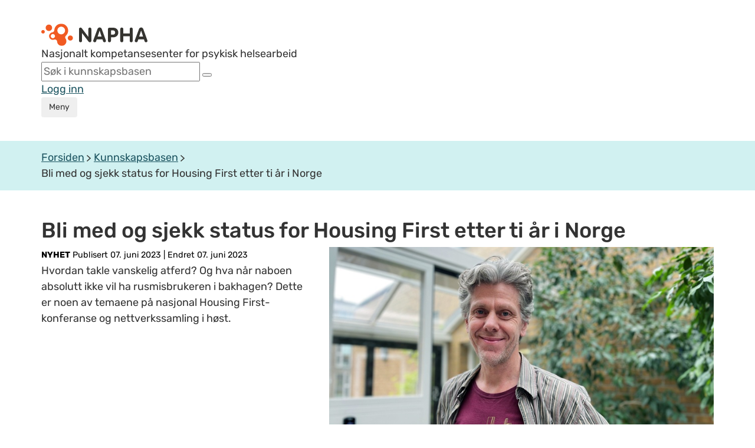

--- FILE ---
content_type: text/html;charset=utf-8
request_url: https://napha.no/kunnskapsbasen/26361/bli-med-og-sjekk-status-for-housing-first-etter-ti-ar-i-norge
body_size: 20122
content:









    

    








<!doctype html>
<html lang="no">
<head>
    <!-- Google Tag Manager -->
    <script>(function (w, d, s, l, i) {
        w[l] = w[l] || [];
        w[l].push({
            'gtm.start':
                new Date().getTime(), event: 'gtm.js'
        });
        var f = d.getElementsByTagName(s)[0],
            j = d.createElement(s), dl = l != 'dataLayer' ? '&l=' + l : '';
        j.async = true;
        j.src =
            'https://www.googletagmanager.com/gtm.js?id=' + i + dl;
        f.parentNode.insertBefore(j, f);
    })(window, document, 'script', 'dataLayer', 'GTM-PLQ92L8');</script>
    <!-- End Google Tag Manager -->

    <!--[if gte IE 8]>
    <style type="text/css">

        .article_element_overlay {
            left: 245px !important;
        }
    </style>
    <![endif]-->
    <meta property="fb:app_id" content="798643506855565"/>
    
    

    <meta charset="utf-8">
    <meta http-equiv="X-UA-Compatible" content="IE=edge">
    <meta name="google-site-verification" content="sDw3NSh9SX_7RUgdSAV21oRgYCXu-ngQilFr1eATW_g"/>
    <title>Bli med og sjekk status for Housing First etter ti år i Norge - NAPHA Nasjonalt kompetansesenter for psykisk helsearbeid</title>
    
    
        
        
        
        
        <meta property="og:image" content="https://napha.no/multimedia/11135/petter.dahle.jpg?width=1445&amp;height=1000&amp;cropping=centered"/>
        <meta property="og:image:width" content="1445">
        <meta property="og:image:height" content="1000">
    
    
    
    <meta property="og:description" content='Hvordan takle vanskelig atferd? Og hva når naboen absolutt ikke vil ha rusmisbrukeren i bakhagen?'/>
    <meta property="og:title" content="Bli med og sjekk status for Housing First etter ti år i Norge"/>
    <meta property="og:type" content="article"/>
    <meta property="og:url" content="http://napha.no/content.ap?thisId=26361"/>
    
    

    
    
        <meta name="description" content='Hvordan takle vanskelig atferd? Og hva når naboen absolutt ikke vil ha rusmisbrukeren i bakhagen?'/>
    
    <meta name="viewport" content="width=device-width, initial-scale=1">

    <link rel="apple-touch-icon" href="/bitmaps/mobile/appicon.png">

    <link rel="icon" type="image/x-icon" href="/expires/6f5196a3c0/favicon.ico">
    <link rel="icon" href="/expires/6f5196a3c0/favicon.svg" type="image/svg+xml">

    <link rel="stylesheet" type="text/css" href="/expires/6f5196a3c0/napha2015/css/bootstrap-responsive.css"
          media="all">
    <link rel="stylesheet" type="text/css" href="/expires/6f5196a3c0/napha2015/css/bootstrap.css" media="all">
    <link rel="stylesheet" type="text/css" href="/expires/6f5196a3c0/napha2015/css/smacss.css" media="all">
    <link rel="stylesheet" type="text/css" href="/expires/6f5196a3c0/napha2015/css/napha.css" media="all">
    <link rel="stylesheet" type="text/css" href="/expires/6f5196a3c0/napha2015/css/header.css" media="all">
    <link rel="stylesheet" type="text/css" href="/expires/6f5196a3c0/napha2015/css/print.css" media="print">

    
    <!--[if IE]>
    <style type="text/css">

        .article_element_overlay {
            left: 245px !important;
        }
    </style>
    <![endif]-->


    <script src="/expires/6f5196a3c0/js/common/ba-debug.min.js"></script>

    <script type="text/javascript" src="/expires/6f5196a3c0/wro-oa/naphaweb-all.js"></script>


    <script src="/expires/6f5196a3c0/napha2015/js/bootstrap.min.js"></script>
    <script src="/expires/6f5196a3c0/napha2015/js/lazysizes.min.js" async=""></script>
    

    <script>
        //globale variabler for napha(state)
        var napha = napha || {};        //namespace for napha
        napha.searchUrl = '/search/';
        napha.term = "";
        napha.vis_alle = false;
        napha.number_of_columns_show_all = 3;
        //        napha.current_curated_tags = "";
        napha.currentContextPath = "";
        napha.globalTags = [];
        napha.globalContributors = [];
        napha.maxResultsInTagSearch = 7;

        // globale funksjoner
        napha.matchArticleHeightWith = function (target, height) {
            var mainImage = target.find(".article_element_image");
            var mainDescription = target.find(".padding-20");

            mainImage.height(target.width() * 0.6667);
            mainDescription.height(mainDescription.height() + (height - target.find(".article_element").height()));
        };

        napha.addSubscriptionToCurrentUser = function () {
            var url = "?" + $.now();
            $.ajax({
                url: url,
                type: "POST",
                data: {
                    add_subscription: "true"
                }
            }).then(function () {
                $("#newsletter_popup").addClass("show");
                $("#newsletter_popup").removeClass("hidden");
            })
        };
        napha.hideNewsletterPopup = function () {
            $("#newsletter_popup").removeClass("show")
            $("#newsletter_popup").addClass("hidden")
        }

        //add simple support for background images:
        document.addEventListener('lazybeforeunveil', function (e) {
            var bg = e.target.getAttribute('data-bg');
            if (bg) {
                e.target.style.backgroundImage = 'url(' + bg + ')';
            }
        });


    </script>


</head>
<body class=" ">
<!-- Google Tag Manager (noscript) -->
<noscript>
    <iframe src="https://www.googletagmanager.com/ns.html?id=GTM-PLQ92L8"
            height="0" width="0" style="display:none;visibility:hidden"></iframe>
</noscript>
<!-- End Google Tag Manager (noscript) -->



<div id="templates" style="display: none">


    <div id="template_tag">
        <li class="tag_link" data-tag="" tabindex="0"><span class="text"></span><span class="count"></span></li>
    </div>

    <div id="template_contributor">
        <li class="contributor_link" tabindex="0" data-tag=""><span class="text"></span><span class="count"></span></li>
    </div>
    <div id="template_date_filter">
        <li class="date_filter_link tag_link" tabindex="0" data-tag=""><span class="from"></span> til <span class="to"></span> <span class='glyphicon glyphicon-remove'></span></li>
    </div>

    <div id="tagmenu_tag">
        <li class="tagmenu_tag" tabindex="0" data-tag=""><span class="text"></span><span class="count"></span></li>
    </div>

    <div id="content_type_element">
        <li class="content_type" tabindex="0" data-tag=""><span class="text"></span><span class="count"></span></li>
    </div>

    <div id="weighted_tags_ul">
        <ul class="tags_weighted"></ul>
    </div>

    <div id="pagination_nav_element_template">
        <a href="#" data-tag="" class="pagination_nav_element"></a>
    </div>

    <div id="header_selected_tag_link">
        <a href="" class="tag_link selected_link"></a>
    </div>

    <div id="element_tag_link_template">
        <a href="#" data-tag="" class="tag_link"></a>
    </div>



    <div id="theme_element_template">
        <div class="col-xs-12 col-sm-4 content_col article_theme_container ">
            <div class="article_element">
                <a class="article_element_image lazyload" href="#">

                </a>
                <div class="article_text_container">
                    <div class="article_theme_line"></div>
                    <div class="padding-20">
                        <a class="article_element_title_link">
                        <div class="article_element_desc">
                            <h3 class="article_element_title"></h3>
                        </div>
                        </a>
                    </div>
                </div>
            </div>
        </div>
    </div>

    <div id="theme_element_small_template">
        <div class="temaside-link-box">
            <a href="#" class="temaside-link-box-link">
                <div class="temaside-link-box-left">
                    <div class="temasidelink-box-tag"></div>
                    <h3 class="temaside-title"></h3>
                    <div class="temasidelink-box-body hidden"></div>
                </div>
                <img src="/expires/6f5196a3c0/napha2015/gfx/icons/icon_arrow_right_thin2_dark.svg"
                     alt="arrow right" class="pull-right">
            </a>
        </div>
    </div>

    <div id="article_parent_theme_template">
        <div class="article-parent-theme-container">
            <a href="#" class="theme-link-btn">
                <div class="theme-name-container">
                    <div class="theme-text"></div>
                    <div class="theme-name"></div>
                </div>
                <span class="icon icon-down-arrow"></span>
            </a>
        </div>
    </div>

    <div id="frontpage_highlighted_article_template">
        <a href="#">
            <div id="frontpage-highlighted-article">
                <div id="frontpage-highlighted-article-image-container">
                    <div class="lazyload" id="frontpage-highlighted-article-image"></div>
                    <div id="frontpage-article-type-mobile"></div>
                </div>
                <div id="frontpage-article-text-container">
                    <div id="frontpage-article-text-top">
                        <div id="frontpage-article-type"></div>
                        <div id="frontpage-article-date"></div>
                    </div>
                    <h3 id="frontpage-article-text-title"></h3>
                    <div id="frontpage-article-text-clickbait"></div>
                </div>
            </div>
        </a>
    </div>

    <div id="article_element_template">
        <div class="col-xs-12 col-sm-4 content_col ">
            <div class="article_element">
                <a class="article_element_image lazyload" href="#">

                </a>
                <div class="article_small_content_container">
                    <a class="article_element_title_link">
                        <div class="article_element_date"></div>
                        <div class="article_element_desc">
                            <h3 class="article_element_title"></h3>
                            <p class="article_element_clickbait"></p>
                        </div>
                    </a>
                    <div class="article_element_link_container">

                    </div>
                </div>
            </div>
        </div>
    </div>

    <div id="article_element_template2">
        <div class="col-xs-12 col-sm-4 article-template-2-col">
            <a href="#" class="article-template-2-image lazyload"></a>
            <a href="#" class="article-template-2-title-link"></a>
        </div>
    </div>

    <div id="activity_resource_frontpage_large_template">
        <div class="col-xs-12 col-sm-4 content_col ">
            <div class="article_element2">
                <div class="article_element_image lazyload">

                </div>
                <div class="article_small_content_container2">
                    <h3 class="article_element_title2"></h3>
                    <a href="" class="btn orange-shadow-btn">Gå til eventet</a>
                </div>
            </div>
        </div>
    </div>





    <div id="image_overlay_template">
        <img data-src='/expires/6f5196a3c0/napha2015/gfx/icons/video_play_overlay.svg' class="article_element_YT_overlay lazyload"  alt="Spill av video"/>
    </div>

    <div id="image_podcast_overlay_template">
        <div class="podcast_icon_overlay_container">
            <img data-src='/expires/6f5196a3c0/bitmaps/naphaweb/podcasticon_01.png' class="podcast_icon_overlay lazyload"  alt="Podcast episode"/>
        </div>
    </div>

    <div id="etikett_overlay_template">
        <div class="etikett article_element_overlay"></div>
    </div>

    <div id="article_labels_template">
        <div class="article-labels"></div>
    </div>
    <div id="etikett_overlay_template_v2">
        <div class="article-label label-class"></div>
    </div>
    <div id="utterance_overlay_template">
        <div class="article-utterance label-class"></div>
    </div>

    <div id="person_overlay_template">
            <div class="person_etikett person_article_element_overlay" ></div>
    </div>
    <div id="person_img_name_title_template">
        <div class="person_container">
            <div class="person_img_container"></div>
            <div class="person_name_container">
                <div class="person_name"></div>
                <div class="person_title"></div>
            </div>
        </div>
    </div>


    <div id="subject_element_template">
        <div class="col-xs-12 col-sm-4 content_col ">
            <a class="article_element subject_element" href="">
                <span class="subject_title_box"><span class="subject_title_wrapper"><span class="triggertext"></span><br><h3 class="subject_title"></h3></span></span>
            </a>
        </div>
    </div>


    <div id="kampanjer_template">
        <div class="row kampanje_row">
            <div class="col-xs-12" id="kampanje_left">
                <div class="row" id="kampanje_top">

                </div>
                <div class="row" id="kampanje_bottom">

                </div>
            </div>
            <div class="col-xs-12" id="kampanje_right">

            </div>
        </div>
    </div>

    <div id="article_list_element_template">
        <div class="col-xs-12">
            <div class="article_list_element row">
                <a class="article_list_element_image" href="#" target="_blank">

                </a>
                <div class="article_list_element_desc">
                    <a class="article_list_element_title_link" target="_blank">
                        <h3 class="article_list_element_title"></h3>
                    </a>
                    <p class="article_list_element_clickbait"></p>
                </div>
            </div>
        </div>
    </div>

    <div id="video_scroll_template">
        <div class="row">
            <div class="col-xs-12">
                <div class="video-scroll-container">
                    <div class="video-scroll-container-items">

                    </div>
                    <div class="video-scroll-left-container">
                        <button class="btn btn-lg video-scroll-left-button video-scroll-button" value="left" aria-label="Rull mot venstre">
                            <i class="glyphicon glyphicon-chevron-left"></i></button>
                    </div>
                    <div class="video-scroll-right-container">
                        <button class="btn btn-lg video-scroll-right-button video-scroll-button" value="right" aria-label="Rull mot høyre">
                            <i class="glyphicon glyphicon-chevron-right"></i></button>
                    </div>
                </div>
            </div>
        </div>
    </div>

    <div id="video_scroll_item_template">
        <a href="" class="video_scroll_item_link">
            <figure class="video_scroll_item_figure">
                <img src="" data-src="" alt="" class="lazyload video_scroll_item_image img-responsive">
            </figure>
            <h3 class="video_scroll_item_title"></h3>
        </a>
    </div>

    <div id="video_promoted_large_template">
        <div class="row video-promoted-large-container-row">
            <div class="col-xs-12 video-promoted-large-container-col">
                <a href="" class="video-promoted-large-link">
                    <figure class="video-promoted-large-figure">
                        <img src="" data-src="" alt="" class="lazyload video-promoted-large-image img-responsive">
                    </figure>
                    <div class="video-promoted-large-text-container">
                        <h3 class="video-promoted-large-title"></h3>
                        <div class="video-promoted-large-description"></div>
                    </div>
                </a>
            </div>
        </div>
    </div>

</div>

<script>

    napha.templates = {};

    napha.templates.pagination_nav_element = function(pageNumber, text){
        var elem = $("#pagination_nav_element_template").children().eq(0).clone();
        elem.attr("data-tag", pageNumber);
        elem.append(text);
        return elem;
    };

    //
    napha.templates.pageHit_subject = function(page){
        var hit = $("#subject_element_template").children().eq(0).clone();
        hit.find(".subject_element").css("background-image", "url("+ page.imgURL+"?width=700&height=700&cropping=topcentered)");
        hit.find("a").attr("href", page.url);
        hit.find(".subject_title").html(page.title);
        hit.find(".triggertext").html(page.clickbait ? page.clickbait : "Klikk her for &aring; lese mer om:");
        return hit;
    };
    napha.templates.pageHit_list_view = function(page){
        var hit = $("#article_list_element_template").children().eq(0).clone();
        if(page.imgURL){
            hit.find(".article_list_element_image").css("background-image", "url("+ page.imgURL+"?width=700&height=700&cropping=topcentered)");
        }
        else hit.find(".article_list_element_image").remove();
        hit.find("a").attr("href", page.url);
        hit.find(".article_list_element_title").html(page.title);
        if(page.clickbait){
            hit.find(".article_list_element_clickbait").html(page.clickbait);
        }
        else hit.find(".article_list_element_clickbait").remove();

        return hit;
    };

    // Tag template
    napha.templates.tag = function(id, name, count, addRemoveIcon, disabledLink){
        var elm = $("#template_tag").children().eq(0).clone();
        elm.attr("data-tag", id);
        name = napha.readableTag(name);
        if(addRemoveIcon){
            elm.find(".text").html(name + "<span class='glyphicon glyphicon-remove'></span>");
        }
        else {
            elm.find(".text").html(name);
        }
        if (count){
            elm.find(".count").html(" ("+count+")");
        }
        if(disabledLink){
            elm.addClass("disabled");
        }

        return elm;
    };

    napha.templates.contributor = function(contributorAttributesString, showcounts, addRemoveIcon, disabledLink){
        var elm = $("#template_contributor").children().eq(0).clone();
        elm.attr("data-tag", contributorAttributesString);
        var attributes = contributorAttributesString.split(",");
        if(addRemoveIcon){
            elm.find(".text").html(attributes[1] + "<span class='glyphicon glyphicon-remove'></span>");
        }
        else {
            elm.find(".text").html(attributes[1]);
        }
        if (showcounts){
            elm.find(".count").html(" ("+attributes[2]+")");
        }
        if(disabledLink){
            elm.addClass("disabled");
        }
        return elm;
    };

    napha.templates.dateFilterTag = function(from, to){
        var elm = $("#template_date_filter").children().eq(0).clone();
        elm.attr("data-tag", from+","+to );
        if(from && from!="") {
            elm.find(".from").html(from);
        }
        else elm.find(".from").html("fram");
        if(to && to!=""){
            elm.find(".to").html(to);
        }
        else elm.find(".to").html("n&aring;");
        return elm;
    };

    napha.templates.pageHit_theme = function(page, imgWidth, imgHeight){
        var hit = $("#theme_element_template").children().eq(0).clone();
        if (page.context !== 'undefined' && page.context != '') {
            hit.find(".article_element").addClass("context_search");
        }
        hit.find(".article_theme_line").text('Temaside');
        hit.find(".article_element_title").html(page.title);
        hit.find(".article_element_title_link").attr("href", page.url);
        var img = hit.find(".article_element_image");

        if (typeof page.imgURL === 'undefined' || page.imgURL.length == 0) {
            var iframeUrl = '';
            if (page.iframeVideoStreamUrl) {
                iframeUrl = page.iframeVideoStreamUrl;

                if (iframeUrl.substr(0, 4) != 'http' && iframeUrl.substr(0, 2) != '//') {
                    iframeUrl = '//' + iframeUrl;
                }
            } else if (page.youtubeID) {
                iframeUrl = 'https://www.youtube.com/embed/' + page.youtubeID;
            }
            if(iframeUrl != '') {
                img.replaceWith('<div style="position: relative; top: -20px; display: block; max-width: 100%;"><div style="padding-top: 56.25%; margin-top: 20px;"><iframe class="lazyload" width="770" height="481" data-src="' + iframeUrl + '" frameborder="0" allowfullscreen webkitallowfullscreen mozallowfullscreen style="position: absolute; top: 0px; right: 0px; bottom: 0px; left: 0px; width: 100%; height: 100%; border: none;"></iframe></div></div>');
            } else {
                img.attr("href", page.url);
            }
        } else {
            if (imgWidth && $(window).width() > 720) {
                if (imgHeight) img.attr("data-bg", page.imgURL + "?width=" + imgWidth + "&height=" + imgHeight + "&cropping=topcentered");
                else img.attr("data-bg", page.imgURL + "?width=" + imgWidth + "&height=300&cropping=topcentered");
            }
            else {
                img.attr("data-bg", page.imgURL + "?width=367&height=250&cropping=topcentered");
            }

            img.attr("href", page.url);

            if (page.personBildeUrl && page.personBildeUrl != "") {
                img.append($("#person_overlay_template").find("div").clone().css("background-image", "url(" + page.personBildeUrl + "?width=45&height=45&cropping=centered)"));
            }
            if (page.etikett && page.etikett != "") {
                img.append($("#etikett_overlay_template").find("div").clone().html(page.etikett));
            }
        }

        return hit;
    };

    napha.templates.pageHit_activityResource = function(page, imgWidth, imgHeight){
        var hit = $("#activity_resource_frontpage_large_template").children().eq(0).clone();
        hit.find(".article_element_title2").html(page.title);
        hit.find(".orange-shadow-btn").attr("href", page.url);
        var img = hit.find(".article_element_image");

        if(page.iframeVideoStreamUrl != '') {
            img.replaceWith('<div style="position: relative; top: -20px; display: block; max-width: 100%;"><div style="padding-top: 56.25%; margin-top: 20px;"><iframe class="lazyload" width="770" height="481" scrolling="no" data-src="' + page.iframeVideoStreamUrl + '" allowfullscreen webkitallowfullscreen mozallowfullscreen style="position: absolute; top: 0px; right: 0px; bottom: 0px; left: 0px; width: 100%; height: 100%; border: none; overflow: hidden;"></iframe></div></div>');
        }

        return hit;
    }

    napha.templates.articleThemeParent = function (page) {
        let hit = $("#article_parent_theme_template").children().eq(0).clone();
        hit.find(".theme-text").text("Temaside");
        hit.find(".theme-name").text(page.title);
        hit.find(".theme-link-btn").attr("href", page.url);
        return hit;
    }

    napha.templates.frontpageHighlightedArticle = function (page) {
        let imgWidth = 766;
        let imgHeight = 510;

        var hit = $("#frontpage_highlighted_article_template").children().eq(0).clone();
        hit.find("#frontpage-article-text-title").text(page.title);
        hit.attr("href", page.url);
        console.log(page)
        if(page.published){hit.find("#frontpage-article-date").text(page.published);}
        var img = hit.find("#frontpage-highlighted-article-image-container #frontpage-highlighted-article-image");

        if (typeof page.imgURL === 'undefined' || page.imgURL.length === 0) {
            var iframeUrl = '';
            if (page.iframeVideoStreamUrl) {
                iframeUrl = page.iframeVideoStreamUrl;

                if (iframeUrl.substr(0, 4) != 'http' && iframeUrl.substr(0, 2) != '//') {
                    iframeUrl = '//' + iframeUrl;
                }
            } else if (page.youtubeID) {
                iframeUrl = 'https://www.youtube.com/embed/' + page.youtubeID;
            }
            if(iframeUrl !== '') {
                img.replaceWith('<div id="frontpage-highlighted-article-iframe-container" style="position: relative; top: 0; display: block; max-width: 100%;"><div style="padding-top: 56.25%; "><iframe class="lazyload" width="770" height="481" data-src="' + iframeUrl + '" allowfullscreen webkitallowfullscreen mozallowfullscreen style="position: absolute; top: 0px; right: 0px; bottom: 0px; left: 0px; width: 100%; height: 100%; border: none; border-radius: 8px;"></iframe></div></div>');
            } else {
               //img.attr("href", page.url);
                img.remove();
            }
        } else {
            if (imgWidth && $(window).width() > 720) {
                if (imgHeight) img.attr("data-bg", page.imgURL + "?width=" + imgWidth + "&height=" + imgHeight + "&cropping=topcentered");
                else img.attr("data-bg", page.imgURL + "?width=" + imgWidth + "&height=" + imgHeight + "&cropping=topcentered");
            }
            else {
                img.attr("data-bg", page.imgURL + "?width=367&height=250&cropping=topcentered");
            }

            if ((page.youtubeID && page.youtubeID.length > 0) || (page.iframeVideoStreamUrl && page.iframeVideoStreamUrl.length > 0)) {
                img.append($("#image_overlay_template").find("img").clone());
            } else if (page.contentTemplateId == 120) {
                img.append($("#image_podcast_overlay_template").find(".podcast_icon_overlay_container").clone());
            }
        }

        if (page.etikett && page.etikett != "") {
            hit.find("#frontpage-article-type").text(page.etikett);
            hit.find("#frontpage-article-type-mobile").text(page.etikett);
        } else {
            hit.find("#frontpage-article-type").remove();
            hit.find("#frontpage-article-type-mobile").remove();
        }

        if(page.clickbait && page.clickbait !== '') {
            hit.find("#frontpage-article-text-clickbait").text(page.clickbait);
        } else {
            hit.find("#frontpage-article-text-clickbait").remove();
        }
        return hit;
    };

    // Page hit template
    napha.templates.pageHit = function (page, imgWidth, imgHeight) {

        if (page.contentTemplateId == 109) return napha.templates.pageHit_theme(page);
        if (page.contentTemplateId == 124) return napha.templates.pageHit_activityResource(page);

        var hit = $("#article_element_template").children().eq(0).clone();
        hit.find(".article_element_title").html(page.title);
        hit.find(".article_element_title_link").attr("href", page.url);
        if (page.published) {
            hit.find(".article_element_date").text(page.published);
        }
        var img = hit.find(".article_element_image");

        if (typeof page.imgURL === 'undefined' || page.imgURL.length == 0) {
            var iframeUrl = '';
            if (page.iframeVideoStreamUrl) {
                iframeUrl = page.iframeVideoStreamUrl;

                if (iframeUrl.substr(0, 4) != 'http' && iframeUrl.substr(0, 2) != '//') {
                    iframeUrl = '//' + iframeUrl;
                }
            } else if (page.youtubeID) {
                iframeUrl = 'https://www.youtube.com/embed/' + page.youtubeID;
            }

            const validUrlPattern = new RegExp('^(https?:\\/\\/|//)' + // protocol (http, https, or //)
                '((([a-z0-9\\-]+\\.)+[a-z]{2,})|' + // domain name
                'localhost|' + // localhost
                '\\d{1,3}\\.\\d{1,3}\\.\\d{1,3}\\.\\d{1,3}|' + // IPv4
                '$$([0-9a-fA-F]{1,4}:){7}[0-9a-fA-F]{1,4}$$)' + // IPv6
                '(\\:\\d+)?(\\/.+)?$'); // port and path

            if (iframeUrl != '' && validUrlPattern.test(iframeUrl)) {
                img.replaceWith('<div class="article-template-iframe-container" style="position: relative; top: 0; display: block; max-width: 100%;"><div style="padding-top: 56.25%; "><iframe class="lazyload" width="770" height="481" data-src="' + iframeUrl + '" allowfullscreen webkitallowfullscreen mozallowfullscreen style="position: absolute; top: 0px; right: 0px; bottom: 0px; left: 0px; width: 100%; height: 100%; border: none; border-radius: 8px;"></iframe></div></div>');
            } else {
                img.attr("href", page.url);
            }
        } else {
            if (imgWidth && $(window).width() > 720) {
                if (imgHeight) img.attr("data-bg", page.imgURL + "?width=" + imgWidth + "&height=" + imgHeight + "&cropping=topcentered");
                else img.attr("data-bg", page.imgURL + "?width=" + imgWidth + "&height=" + imgHeight + "&cropping=topcentered");
            } else {
                img.attr("data-bg", page.imgURL + "?width=367&height=250&cropping=topcentered");
            }


            img.attr("href", page.url);


            if ((page.youtubeID && page.youtubeID.length > 0) || (page.iframeVideoStreamUrl && page.iframeVideoStreamUrl.length > 0)) {
                img.append($("#image_overlay_template").find("img").clone());
            } else if (page.contentTemplateId == 120) {
                img.append($("#image_podcast_overlay_template").find(".podcast_icon_overlay_container").clone());
            }
        }

        let articleLabels = null;
        if ((page.personBildeUrl && page.personBildeUrl != "") || (page.etikett && page.etikett != "")) {
            articleLabels = $("#article_labels_template").find("div").clone();
        }

        if (page.etikett && page.etikett != "") {
            articleLabels.append($("#etikett_overlay_template_v2").find("div").clone().text(page.etikett));
        }

        if (page.personBildeUrl && page.personBildeUrl != "") {
            articleLabels.append($("#utterance_overlay_template").find("div").clone().text('Ytring'));

            let person = $("#person_img_name_title_template").find("div.person_container").clone();

            person.find(".person_img_container").css("background-image", "url(" + page.personBildeUrl.replace('/napha/napha/', '/napha/') + "?width=48&height=48&cropping=centered)");
            if (page.personName && page.personName !== "") {
                person.find(".person_name").text('Av: ' + page.personName);
            }
            if (page.personTitle && page.personTitle !== "") {
                person.find(".person_title").html(page.personTitle);
            } else {
                person.find(".person_title").remove();
            }
            console.log('person', person)
            hit.find('.article_element_desc').append(person);
        }

        if (articleLabels !== null) {
            if (typeof page.imgURL === 'undefined' || page.imgURL.length == 0) {
                hit.find('.article-template-iframe-container').append(articleLabels);
            } else {
                img.append(articleLabels);
            }
        }

        hit.find(".article_element_clickbait").html(page.clickbait);

        if (page.tags) {
            for (var tag in page.tags) {
                var tagElm = napha.templates.tag(page.tags[tag], page.tags[tag]);
                hit.find(".article_element_link_container").append(tagElm);
            }
            if (page.tags.length == 0) hit.find(".article-links-container").empty();
        } else hit.find(".article-links-container").empty();
        return hit;
    };

    // Page hit template
    napha.templates.pageHit2 = function (page, imgWidth, imgHeight) {
        var hit = $("#article_element_template2").children().eq(0).clone();
        hit.find(".article-template-2-title-link").text(page.title);
        hit.find(".article-template-2-title-link").attr("href", page.url);

        var img = hit.find(".article-template-2-image");

        if (typeof page.imgURL === 'undefined' || page.imgURL.length == 0) {
            var iframeUrl = '';
            if (page.iframeVideoStreamUrl) {
                iframeUrl = page.iframeVideoStreamUrl;

                console.log('if:', iframeUrl);
                if (iframeUrl.substr(0, 4) != 'http' && iframeUrl.substr(0, 2) != '//') {
                    iframeUrl = '//' + iframeUrl;
                }
            } else if (page.youtubeID) {
                iframeUrl = 'https://www.youtube.com/embed/' + page.youtubeID;
            }
            if (iframeUrl != '') {
                img.replaceWith('<div class="article-template-2-iframe-container" style="position: relative; top: 0; display: block; max-width: 100%;"><div style="padding-top: 56.25%; "><iframe class="lazyload" width="770" height="481" data-src="' + iframeUrl + '" allowfullscreen webkitallowfullscreen mozallowfullscreen style="position: absolute; top: 0px; right: 0px; bottom: 0px; left: 0px; width: 100%; height: 100%; border: none; border-radius: 8px;"></iframe></div></div>');
            } else {
                img.attr("href", page.url);
            }
        } else {
            if (imgWidth && $(window).width() > 720) {
                if (imgHeight) img.attr("data-bg", page.imgURL + "?width=" + imgWidth + "&height=" + imgHeight + "&cropping=topcentered");
                else img.attr("data-bg", page.imgURL + "?width=" + imgWidth + "&height=" + imgHeight + "&cropping=topcentered");
            } else {
                img.attr("data-bg", page.imgURL + "?width=367&height=250&cropping=topcentered");
            }

            img.attr("href", page.url);

            /*if (page.personBildeUrl && page.personBildeUrl !== "") {
                page.personBildeUrl = page.personBildeUrl.replace(/\/napha\/napha/g, '/napha');
                img.append($("#person_overlay_template").find("div").clone().css("background-image", "url(" + page.personBildeUrl + "?width=45&height=45&cropping=centered)"));
            }
            if (page.etikett && page.etikett !== "") {
                img.append($("#etikett_overlay_template").find("div").clone().html(page.etikett));
            }*/

            if ((page.youtubeID && page.youtubeID.length > 0) || (page.iframeVideoStreamUrl && page.iframeVideoStreamUrl.length > 0)) {
                img.append($("#image_overlay_template").find("img").clone());
            } else if (page.contentTemplateId == 120) {
                img.append($("#image_podcast_overlay_template").find(".podcast_icon_overlay_container").clone());
            }
        }
        return hit;
    };

    // Page hit template
    napha.templates.pageHitString = function (page, imgWidth, imgHeight) {
        var hit = '<div class="pageHitString"><a href="' + page.url + '"><span style="font-weight: bold; color: #4E453D;">' + page.title + '</span></a><br>' + add3Dots(page.shortDescription, 215) + '</div><br>';
        return hit;
    };

    function add3Dots(string, limit) {
        var dots = "...";
        if (string.length > limit) {
            // you can also use substr instead of substring
            string = string.substring(0, limit) + dots;
        }

        return string;
    }


    // template innhold kampanjeboks forside
    napha.templates.kampanjer = function(kampanjer){
        var template = $("#kampanjer_template").children().eq(0.).clone();
        var colClass = "col-sm-"+Math.floor(12/kampanjer.length);
        if(kampanjer.length<4){
            var colWrapper = $("<div id='kampanje_single' class='row'/>");
            $.each(kampanjer, function(i, element){
                colWrapper.append(napha.templates.pageHit(element).removeClass("col-sm-4").removeClass("content_col").addClass(colClass).attr("title", element.tooltip))
            });
            return colWrapper;
        }
        else if(kampanjer.length % 2 ==0){
            template.find("#kampanje_right").remove();
            colClass = "col-sm-"+Math.floor(12/(kampanjer.length/2));
            $.each(kampanjer, function(i, element){
                if(i<kampanjer.length/2){
                    template.find("#kampanje_top").append(napha.templates.pageHit(element).removeClass("col-sm-4").removeClass("content_col").addClass(colClass));

                }
                else{
                    template.find("#kampanje_bottom").append(napha.templates.pageHit(element).removeClass("col-sm-4").removeClass("content_col").addClass(colClass));

                }
            });
        }
        else{
            var cols_in_rows =(kampanjer.length-1)/2
            var right_col_width =Math.floor(12/(cols_in_rows+1));
            var row_width =12-right_col_width;
            var left_cols_width = 12/cols_in_rows;
            template.find("#kampanje_left").addClass("col-sm-"+row_width);
            $.each(kampanjer, function(i, element){
                if(i<cols_in_rows){
                    template.find("#kampanje_top").append(napha.templates.pageHit(element).removeClass("col-sm-4").removeClass("content_col").addClass("col-sm-"+left_cols_width));
                }
                else if(i==kampanjer.length-1){
                    template.find("#kampanje_right").append(napha.templates.pageHit(element, 350, 380).removeClass("col-sm-4").removeClass("content_col").addClass("col-sm-12")).addClass("col-sm-"+right_col_width);
                }
                else{
                    template.find("#kampanje_bottom").append(napha.templates.pageHit(element).removeClass("col-sm-4").removeClass("content_col").addClass("col-sm-"+left_cols_width));
                }
            });

        }
        return template;

    };

    // template for a video scroll with x video elements
    napha.templates.videoScroll = function (id, pages) {
        if (id !== "" && pages.length > 0) {
            var template = $("#video_scroll_template").children().eq(0.).clone();
            template.find(".video-scroll-container").attr("id", id + '-container');
            template.find(".video-scroll-container-items").attr("id", id);
            $.each(pages, function (i, page) {
                template.find(".video-scroll-container-items").append(napha.templates.videoScrollElement(page));
            });
            return template;
        }
    }

    // template for a single video in a horizontal video scroll
    napha.templates.videoScrollElement = function (page) {
        var template = $("#video_scroll_item_template").children().eq(0.).clone();
        template.attr("href", page.url);
        if (page.imgURL !== 'undefined' && page.imgURL === '') {
            page.imgURL = '/expires/6f5196a3c0/napha2015/gfx/napha-fb-share-logo.jpg';
        }
        template.find(".video_scroll_item_image").attr("data-src", page.imgURL + '?width=367&height=250&cropping=topcentered');
        template.find(".video_scroll_item_title").text(page.title);
        return template;
    };

    // template for single full width promoted video
    napha.templates.videoPromotedLarge = function (page) {
        var template = $("#video_promoted_large_template").children().eq(0.).clone();
        template.find(".video-promoted-large-link").attr("href", page.url);
        if (page.imgURL !== 'undefined' && page.imgURL === '') {
            page.imgURL = '/expires/6f5196a3c0/napha2015/gfx/napha-fb-share-logo.jpg';
        }
        template.find(".video-promoted-large-image").attr("data-src", page.imgURL + '?width=1101&height=750&cropping=topcentered');
        template.find(".video-promoted-large-title").text(page.title);
        return template;
    };

    napha.templates.pageHit_themeSmall = function (page, includeIngress = false) {
        let hit = $("#theme_element_small_template").children().eq(0).clone();
        hit.find(".temasidelink-box-tag").text('Temaside');
        hit.find(".temaside-title").text(page.title);
        hit.find(".temaside-link-box-link").attr("href", page.url);
        if (includeIngress === true) {
            hit.find(".temasidelink-box-body").removeClass('hidden');
            if (page.clickbait) {
                hit.find(".temasidelink-box-body").text(page.clickbait);
            }
        }
        return hit;
    };

</script>

<script type="text/javascript" src="/expires/6f5196a3c0/napha2015/js/napha.search.js"></script>




<!--[if lt IE 10]>
<p class="browserupgrade">Du benytter en veldig gammel nettleser. Vennligst <a href="http://browsehappy.com/">oppgrader
    nettleseren</a> for en bedre hverdag.</p>
<![endif]-->
<div id="newsletter_popup" class="hidden">
    <div class="modal">
        
        
            <span class="glyphicon glyphicon-remove-circle" onclick="napha.hideNewsletterPopup()"></span>
            Du abonnerer n&aring; p&aring; Naphas nyhetsbrev.<br><br>
            G&aring; til <a href="/min_side/">Min
            side</a> for &aring; velge tema du vil f&oslash;lge eller for &aring; stoppe abonnementet.
        
    </div>
</div>
<div id="footerwrapper">
    <div id="header-wrapper">
        <div class="container">
            <div id="header-left">
                <div id="logo-wrapper">
                    <a href="/">
                        <img src="/expires/6f5196a3c0/napha2015/gfx/napha-logo.svg?1" alt="Napha logo"/>
                    </a>
                </div>
                <div id="logo-text" class="hidden-xs hidden-sm">
                    Nasjonalt kompetansesenter for psykisk helsearbeid
                </div>
            </div>
            <div id="header-right">
                <div id="search-wrapper" class="hidden-xs">
                    <form id="header-search-form" class="form-inline"
                          action="/search/" method="get"
                          accept-charset="utf-8">
                        <input id="search-input" name="q" type="text" placeholder="Søk i kunnskapsbasen"
                               aria-label="S&oslash;k i kunnskapsbasen">
                        <button id="search-btn" type="submit" aria-label="S&oslash;k">
                            <span id="search-btn-icon"></span>
                        </button>
                    </form>
                </div>
                
                    <div id="log-in-out" class="hidden-xs">
                        <a href="/napha/login-eller-registrer?redirect=/min_side/">Logg
                            inn</a>
                    </div>
                
                <div id="menu-wrapper">
                    <button class="btn btn-menu" id="btn-menu-open" aria-label="Meny">
                        Meny
                        <span class="icon icon-hamburger"></span>
                    </button>
                    <button class="btn btn-menu hidden" id="btn-menu-close" aria-label="Meny">
                        Lukk
                        <span class="icon icon-hamburger-close"></span>
                    </button>
                </div>
            </div>
        </div>
    </div>
    <div id="main-menu-container-wrapper">
        <div id="search-wrapper-xs" class="visible-xs">
            <form id="header-search-form-xs" class="form-inline"
                  action="/search/" method="get"
                  accept-charset="utf-8">
                <input id="search-input-xs" name="q" type="text" placeholder="Søk i kunnskapsbasen"
                       aria-label="S&oslash;k i kunnskapsbasen">
                <button id="search-btn-xs" type="submit" aria-label="S&oslash;k">
                    <span id="search-btn-icon-xs"></span>
                </button>
            </form>
        </div>
        <ul id="main-menu-elements">
            
                <li class="menu-expandable expansion-closed">
                    <a href="/om-napha/"
                       class="main-menu-navitem">Om NAPHA
                        <span
                            class="menu-expansion-icon"></span></a>
                    
                    
                        <ul class="main-menu-sub-menu">
                            
                                
                                    
                                        <li>
                                            <a href="/om-napha/25371/about-napha" class="main-menu-sub-navitem" title="About NAPHA">About NAPHA</a>
                                        </li>
                                    
                                
                                    
                                        <li>
                                            <a href="/om-napha/15134/naphas-samfunnsoppdrag" class="main-menu-sub-navitem" title="NAPHAs samfunnsoppdrag">NAPHAs samfunnsoppdrag</a>
                                        </li>
                                    
                                
                                    
                                        <li>
                                            <a href="/strategi_napha/" class="main-menu-sub-navitem" title="Strategi ">Strategi </a>
                                        </li>
                                    
                                
                                    
                                        <li>
                                            <a href="/om-napha/16557/arsrapporter-og-tilskuddsbrev" class="main-menu-sub-navitem" title="Årsrapporter og tilskuddsbrev">Årsrapporter og tilskuddsbrev</a>
                                        </li>
                                    
                                
                                    
                                        <li>
                                            <a href="/hefter/" class="main-menu-sub-navitem" title="Faghefter fra NAPHA">Faghefter fra NAPHA</a>
                                        </li>
                                    
                                
                                    
                                        <li>
                                            <a href="/om-napha/24108/horingsuttalelser" class="main-menu-sub-navitem" title="Høringsuttalelser ">Høringsuttalelser </a>
                                        </li>
                                    
                                
                                    
                                        <li>
                                            <a href="/om-napha/19997/historikk" class="main-menu-sub-navitem" title="Historikk">Historikk</a>
                                        </li>
                                    
                                
                                    
                                        <li>
                                            <a href="/om-napha/24164/personvernerklaring" class="main-menu-sub-navitem" title="Personvernerklæring">Personvernerklæring</a>
                                        </li>
                                    
                                
                                    
                                        <li>
                                            <a href="/om-napha/13338/ansatte" class="main-menu-sub-navitem" title="Ansatte">Ansatte</a>
                                        </li>
                                    
                                
                                    
                                        <li>
                                            <a href="/om-napha/15848/kontakt-oss" class="main-menu-sub-navitem" title="Kontakt oss">Kontakt oss</a>
                                        </li>
                                    
                                
                            
                        </ul>
                    
                    
                </li>
            
                <li class="">
                    <a href="/kurs-og-konferanser/"
                       class="main-menu-navitem">Kurs og konferanser
                        </a>
                    
                    
                    
                </li>
            
                <li class="">
                    <a href="/search/"
                       class="main-menu-navitem">Kunnskapsbasen 
                        </a>
                    
                    
                    
                </li>
            
                <li class="menu-expandable expansion-closed">
                    <a href="/temasider/"
                       class="main-menu-navitem">Temasider
                        <span
                            class="menu-expansion-icon"></span></a>
                    
                    
                    
                        <ul class="main-menu-sub-menu">
                            
                                
                                    
                                        <li>
                                            <a href="/temaside/act--og-fact-team/" class="main-menu-sub-navitem" title="ACT- og FACT-team">ACT- og FACT-team</a>
                                        </li>
                                    
                                
                                    
                                        <li>
                                            <a href="/temaside/arbeid-og-psykisk-helse/" class="main-menu-sub-navitem" title="Arbeid og psykisk helse">Arbeid og psykisk helse</a>
                                        </li>
                                    
                                
                                    
                                        <li>
                                            <a href="/temaside/fact-ung/" class="main-menu-sub-navitem" title="FACT ung">FACT ung</a>
                                        </li>
                                    
                                
                                    
                                        <li>
                                            <a href="/temaside/housing-first/" class="main-menu-sub-navitem" title="Housing First">Housing First</a>
                                        </li>
                                    
                                
                                    
                                        <li>
                                            <a href="/temaside/individuell-jobbstotte-ips/" class="main-menu-sub-navitem" title="Individuell jobbstøtte (IPS)">Individuell jobbstøtte (IPS)</a>
                                        </li>
                                    
                                
                                    
                                        <li>
                                            <a href="/temaside/psykisk-helsearbeid/" class="main-menu-sub-navitem" title="Psykisk helsearbeid">Psykisk helsearbeid</a>
                                        </li>
                                    
                                
                                    
                                        <li>
                                            <a href="/temaside/rask-psykisk-helsehjelp/" class="main-menu-sub-navitem" title="Rask psykisk helsehjelp">Rask psykisk helsehjelp</a>
                                        </li>
                                    
                                
                                    
                                        <li>
                                            <a href="/temaside/recovery/" class="main-menu-sub-navitem" title="Recovery">Recovery</a>
                                        </li>
                                    
                                
                                    
                                        <li>
                                            <a href="/temaside/voldsrisiko/" class="main-menu-sub-navitem" title="Voldsrisiko">Voldsrisiko</a>
                                        </li>
                                    
                                
                            
                            <li><a href="/temasider/" class="main-menu-sub-navitem"><strong>Alle temasider</strong></a></li>
                        </ul>
                    
                </li>
            
                <li class="">
                    <a href="/nettkurs/"
                       class="main-menu-navitem">Nettkurs
                        </a>
                    
                    
                    
                </li>
            
                <li class="menu-expandable expansion-closed">
                    <a href="/ressurser/"
                       class="main-menu-navitem">Ressurser
                        <span
                            class="menu-expansion-icon"></span></a>
                    
                        <ul class="main-menu-sub-menu">
                            
                                
                                    
                                        <li>
                                            <a href="/hefter/" class="main-menu-sub-navitem" title="Faghefter fra NAPHA">Faghefter fra NAPHA</a>
                                        </li>
                                    
                                
                                    
                                        <li>
                                            <a href="/ressurser/15132/bruker--og-interesseorganisasjoner" class="main-menu-sub-navitem" title="Bruker- og interesseorganisasjoner">Bruker- og interesseorganisasjoner</a>
                                        </li>
                                    
                                
                                    
                                        <li>
                                            <a href="/ressurser/23311/retningslinjer-og-veiledere" class="main-menu-sub-navitem" title="Retningslinjer og veiledere">Retningslinjer og veiledere</a>
                                        </li>
                                    
                                
                                    
                                        <li>
                                            <a href="/ressurser/15130/tidsskrifter" class="main-menu-sub-navitem" title="Tidsskrifter">Tidsskrifter</a>
                                        </li>
                                    
                                
                                    
                                        <li>
                                            <a href="/ressurser/19996/kompetansesentre" class="main-menu-sub-navitem" title="Kompetansesentre">Kompetansesentre</a>
                                        </li>
                                    
                                
                                    
                                        <li>
                                            <a href="/ressurser/25187/nettressurser" class="main-menu-sub-navitem" title="Nettressurser">Nettressurser</a>
                                        </li>
                                    
                                
                            
                        </ul>
                    
                    
                    
                </li>
            
        </ul>
        <ul id="main-menu-elements2">
            
            
                <li><a href="/napha/nyhetsbrev" class="main-menu-navitem">Nyhetsbrev</a></li>
                <li><a href="/napha/login-eller-registrer?redirect=/min_side/"
                       class="main-menu-navitem">Logg inn</a></li>
                <li><a href="/napha/registrer" class="main-menu-navitem">Registrer ny bruker</a></li>
            
        </ul>
    </div>
    <div id="main-menu-overlay" class="hidden"></div>

    <div id="header" class="hidden">
        <div class="container">
            <div id="logo">
                <a href="/">
                    <img src="/expires/6f5196a3c0/napha2015/gfx/icons/napha_logo_temp.png" alt="Napha logo"/>
                    <p>Nasjonalt kompetansesenter for psykisk helsearbeid</p>
                </a>
            </div>

            
            
                <div id="user_header" class="row">
                    <div class="col-xs-6 avatar_element newsletter_link">
                        <a href="/napha/nyhetsbrev">
                            <div class="avatar_bilde_wrapper">
                                <div class="avatar_bilde" style="background-image: url('/expires/6f5196a3c0/napha2015/gfx/icons/nyhetsbrev_icon.png');">
                                </div>
                            </div>
                            <div class="avatar_info">
                                F&aring; nyhetsbrevet
                            </div>
                        </a>
                    </div>

                    <div class="col-xs-6">
                        <div class="login_links">
                            <a href="/napha/login-eller-registrer?redirect=/min_side/">Logg
                                inn</a> eller <a href="/napha/registrer">Registrer</a>

                        </div>
                    </div>
                </div>
            
        </div>
        <div id="main_nav">
            <div class="container">

                <a href="/" class="navitem " title="NAPHA.no"><img
                        src="/expires/6f5196a3c0/napha2015/gfx/icons/homeIcon.png" alt="Napha.no"></a>
                
                    <a href="/om-napha/"
                       class="navitem">Om NAPHA</a>
                
                    <a href="/kurs-og-konferanser/"
                       class="navitem">Kurs og konferanser</a>
                
                    <a href="/search/"
                       class="navitem">Kunnskapsbasen </a>
                
                    <a href="/temasider/"
                       class="navitem">Temasider</a>
                
                    <a href="/nettkurs/"
                       class="navitem">Nettkurs</a>
                
                    <a href="/ressurser/"
                       class="navitem">Ressurser</a>
                
                <form id="searchform" action="/search/" method="get"
                      accept-charset="utf-8">
                    <input id="searchinput" name="q" type="text" placeholder="Finn kunnskap"
                           aria-label="S&oslash;k p&aring; siden">
                    <input class="search_icon" type="submit" value="" aria-label="S&oslash;k"/>

                </form>
            </div>
        </div>
        <div id="header_orange_border"></div>
    </div>


    <!-- Mobile navigation 2016 -->
    <div class="sticky_header scroll_top hidden">
        <div class="container" style="width:100%; background-color: white;">
            <div class="visible-xs" id="mobile_header">
                <div class="row mobile-navbar">
                    <div class="col-xs-4">
                        <a href="/">
                            <img width="100" src="/expires/6f5196a3c0/napha2015/gfx/icons/napha_logo_temp.png"
                                 alt="Napha logo"/>
                        </a>
                    </div>
                    <div class="col-xs-6">
                        <form id="mobile_searchform" style="margin-top: 0;"
                              action="/search/" method="get"
                              accept-charset="utf-8">
                            <input id="mobile_searchinput" name="q" type="search" aria-label="S&oslash;k p&aring; siden"
                                   placeholder="Finn kunnskap" style="line-height:normal">
                            <input class="mobile_search_icon" type="submit" value="" aria-label="S&oslash;k">
                        </form>
                    </div>

                    <div class="col-xs-2"
                         style="text-align: center; font-size: 10px;  vertical-align: text-top; padding: 0;">
                        <div id="mobile_menu_button" class="icon_nav_expand icon_nav"
                             style=" float: right; width: 60px;">
                            <span class="mobile_menu_button_icon glyphicon glyphicon-menu-down"
                                  aria-hidden="true"></span>
                            <span class="mobile_menu_button_text">Meny</span>
                        </div>
                    </div>
                </div>
            </div>
        </div>

        <div id="mobile-nav" class="hidden-md ">
            <div id="mobile_menu_container" class="col-xs-12 padding_none"
                 style="display: none; background-color: white; margin-bottom: 10px">
                <a href="/" class="navitem clickable col-xs-12" title="NAPHA.no"><img
                        src="/expires/6f5196a3c0/napha2015/gfx/icons/homeIcon.png" alt="Napha.no"></a>


                
                    <a href="/om-napha/" class="navitem clickable col-xs-12" title="Om NAPHA">Om NAPHA</a>
                
                    <a href="/kurs-og-konferanser/" class="navitem clickable col-xs-12" title="Kurs og konferanser">Kurs og konferanser</a>
                
                    <a href="/search/" class="navitem clickable col-xs-12" title="Kunnskapsbasen ">Kunnskapsbasen </a>
                
                    <a href="/temasider/" class="navitem clickable col-xs-12" title="Temasider">Temasider</a>
                
                    <a href="/nettkurs/" class="navitem clickable col-xs-12" title="Nettkurs">Nettkurs</a>
                
                    <a href="/ressurser/" class="navitem clickable col-xs-12" title="Ressurser">Ressurser</a>
                
                <a href="https://nettkurs.napha.no/" class="navitem clickable col-xs-12">Nettkurs</a>
                
                    <a href="/napha/nyhetsbrev" class="navitem clickable col-xs-12">Abonner p&aring;
                        nyhetsbrev</a>
                    <a href="/napha/login-eller-registrer?redirect=/min_side/"
                       class="navitem clickable col-xs-12">Logg inn eller registrer</a>
                
                
            </div>
        </div>

        <script>


            $(".mobile_menu_container").on("click", ".navitem", function () {
                toggleMenu();
            });

            $("#mobile_menu_button").click(function () {
                toggleMenu();
            });

            function toggleMenu() {

                var button = $("#mobile_menu_button");

                var iconElement = button.children()[0]
                $(iconElement).toggleClass("glyphicon-menu-up")
                $(iconElement).toggleClass("glyphicon-menu-down")

                if (button.hasClass("icon_nav_expand")) {
                    button.addClass("icon_nav_collapse");
                    button.removeClass("icon_nav_expand");
                    button.addClass("mobile-nav-button-enabled")
                    $("#mobile_menu_container").show();

                } else {
                    button.removeClass("icon_nav_collapse");
                    button.removeClass("mobile-nav-button-enabled")
                    button.addClass("icon_nav_expand");
                    $("#mobile_menu_container").hide();
                }
            }


        </script>
    </div>


    <div id="status-line-mobile" class="lead-line noselect visible-xs hidden" style="display:none !important;">
        <span class="text"></span><span class="scroll_to_top hidden">Til toppen<span
            class="glyphicon glyphicon-menu-up"></span></span>
    </div>

    <script>
        // Takes title of page and append to status-line, add mapping here
        $("#status-line-mobile").find(".text").text(function () {
            var parentTitle =
                "";
            var text = "Bli med og sjekk status for Housing First etter ti år i Norge";
            var contentTemplateId = 102;
            if (contentTemplateId == 109) {
                text = "Tema: " + text;
            }
            var templateName = 'Fagartikkel';
            if (templateName == "Forside") {
//                $(this).css({
//                    "background-color" : "#ff9700"
//                })
                return "Aktuelt"
            } else if (templateName == "Fagartikkel") {
                $(this).css({
                    "display": "none"
                });
                return "";
            } else if ((templateName == "Info-side" || templateName == "Aktivitet") && parentTitle.length > 0) {
                return parentTitle;
            }
            return text || " ";
        })
    </script>

    
        <link rel="stylesheet" type="text/css" href="/napha2015/css/article.css?3">


        <div class="napha-breadcrumbs-container article-page">
            <div class="container">
                <div class="row">
                    <div class="col-xs-12 breadcrumbs-col">
                        <a href="/">Forsiden</a> <img
                            src="/expires/6f5196a3c0/napha2015/gfx/icons/icon_chevron_right_2.svg"
                            alt="separator">
                        <a href="/search/">Kunnskapsbasen</a>
                        <img
                                src="/expires/6f5196a3c0/napha2015/gfx/icons/icon_chevron_right_2.svg"
                                alt="separator">
                        <div class="breadcrumbs-level2-title">Bli med og sjekk status for Housing First etter ti år i Norge</div>
                    </div>
                </div>
            </div>
        </div>
        <div class="container" id="article-container">
            

            <div class="row " id="article-title-row">
                <div class="col-sm-12 col-xs-12">
                    <h1 class="hidden-xs">Bli med og sjekk status for Housing First etter ti år i Norge</h1>
                    <h1 class="visible-xs article-title-mobile">Bli med og sjekk status for Housing First etter ti år i Norge</h1>
                </div>
            </div>
            <div class="row " id="article-ingress-area-row">
                <div class="col-sm-5 col-xs-12" id="article-ingress-area">
                    <div id="article_date_updated">
                        
                        
                            <span class="article-type">Nyhet</span>
                        
                        Publisert 07. juni 2023 <span class="separator-bar">|</span> Endret 07. juni 2023
                    </div>

                    <p class="article-fullview-lead">
                        Hvordan takle vanskelig atferd? Og hva når naboen absolutt ikke vil ha rusmisbrukeren i bakhagen? Dette er noen av temaene på nasjonal Housing First-konferanse og nettverkssamling i høst. 
                    </p>
                </div>
                <div class="col-sm-7 col-xs-12" id="article-media-container">
                        
                    
                    

                    
                    
                        
                        
                            
                            
                                
                                
                                    <img title="petter dahle - &copy; Anne Kristiansen Rønning/ NAPHA" alt="petter dahle"  class="img-article-main" src="/multimedia/11135/petter.dahle.jpg?width=770&amp;height=481&amp;cropping=centered">
                                
                            
                        
                    
                    
                        
                        <div class="artikkel_bildetekst hidden-xs"><p>AKTUELT: <span>–&nbsp;</span>De siste &aring;ra har vi sett at det blir stadig flere unge bostedsl&oslash;se. Rusmiddelutfordringene blir stadig mer sammensatte, og de psykososiale utfordringene er store, sier Petter Dahle, faglig r&aring;dgiver i NAPHA. (FOTO: Anne Kristiansen R&oslash;nning/ NAPHA)</p></div>
                        <div class="artikkel_mobil_bildetekst visible-xs ">
                            <div class="expandsOnClick">
                                <div class="imageText notVisible"><p>AKTUELT: <span>–&nbsp;</span>De siste &aring;ra har vi sett at det blir stadig flere unge bostedsl&oslash;se. Rusmiddelutfordringene blir stadig mer sammensatte, og de psykososiale utfordringene er store, sier Petter Dahle, faglig r&aring;dgiver i NAPHA. (FOTO: Anne Kristiansen R&oslash;nning/ NAPHA)</p></div>
                                <div class="imageTextHint">AKTUELT: –&nbsp;De siste &ari...</div>
                                <div class="imageTextIcon"><span class="glyphicon glyphicon-menu-down"></span></div>
                            </div>
                        </div>
                        
                    
                        
                        
                </div>
            </div>


            <div class="row " id="artikkel_main">
                <div id="article-column-left" class="col-sm-8 col-xs-12">

                    <div class="article_meta">
                        <div id="folk_liste" class="row">
                            
                                

                                
                                <!-- author/publisher -->
                                
                                    
                                    <div class="person_element col-sm-4 col-xs-12">
                                        <a href="/profil/?userId=anne.ronning@napha.no" class="publisher_clickable" title="Se mer fra Anne Kristiansen Rønning">
                                            <div class="person_bilde_wrapper">
                                                <div class="person_bilde"
                                                     style="background-image: url('https://napha.no/multimedia/9513/_41z9638-edit.jpg?height=70&amp;width=50&cropping=centered');">

                                                </div>
                                            </div>
                                            <div class="person_info">
                                                <div class="person_navn"> Anne Kristiansen Rønning</div>
                                                
                                                
                                                    <div class="person_rolle">Kommunikasjonsrådgiver</div>
                                                
                                            </div>
                                        </a>
                                    </div>
                                
                                <!-- contributors -->
                                

                            

                                
                            <div class="share_buttons col-sm-4 col-xs-12">
                                <div class="share-element-wrapper">
                                    <div class="share-element-platforms-wrapper">
                                        <ul class="share-element-platforms">
                                            <li>
                                                <a href="https://www.facebook.com/sharer/sharer.php?u=https://napha.no/content.ap?thisId=26340"
                                                   target="_blank">
                                                    <img src="/napha2015/gfx/icons/icon_some_facebook.svg"
                                                         alt="Facebook ikon"> Facebook
                                                </a>
                                            </li>
                                            <li>
                                                <a href="mailto:?subject=Artikkel p&aring; Napha.no: Bli med og sjekk status for Housing First etter ti år i Norge&amp;body=Sjekk ut denne artikkelen p&aring; Napha.no: https://napha.no/content.ap?thisId=26340.">
                                                    <img src="/napha2015/gfx/icons/icon_some_email.svg"
                                                         alt="E-post ikon"> E-post
                                                </a>
                                            </li>
                                        </ul>
                                    </div>
                                    <button type="button" class="share-element-btn">
                                        Del: <img src="/napha2015/gfx/icons/share_icon.svg"
                                                  alt="Del"
                                                  class="share-element-icon">
                                    </button>
                                </div>
                                <button type="button" class="print-btn" onclick="printPage()">
                                    Print: <img src="/napha2015/gfx/icons/icon_print.svg"
                                                alt="Print"
                                                class="share-element-icon">
                                </button>
                            </div>
                        </div>
                    </div>

                    <div id="article_text_area" class="clearfix">
                        <div id="running-text-container"></div>
                            
                    </div>
                    <div id="article-boxes">
                        
                    </div>
                    
                </div>

                <div id="article-column-right" class="col-sm-3 col-sm-offset-1 col-xs-12">
                    
                        <h3>Tilh&oslash;rende temasider:</h3>
                        <div id="parent_article_container"></div>
                    

                    

                    <h3>Mer om:</h3>

                    <div id="article_tags">
                        
                        
                            
                                <a href="/search/?tags=bolig&pageNumber=0" class="tag-link" title="Finn artikler knagget med bolig">bolig</a>
                            
                                <a href="/search/?tags=boligsosialt.arbeid&pageNumber=0" class="tag-link" title="Finn artikler knagget med boligsosialt.arbeid">boligsosialt.arbeid</a>
                            
                                <a href="/search/?tags=housing.first&pageNumber=0" class="tag-link" title="Finn artikler knagget med housing.first">housing.first</a>
                            
                                <a href="/search/?tags=rusproblem.og.psykisk.lidelse&pageNumber=0" class="tag-link" title="Finn artikler knagget med rusproblem.og.psykisk.lidelse">rusproblem.og.psykisk.lidelse</a>
                            
                                <a href="/search/?tags=samhandling&pageNumber=0" class="tag-link" title="Finn artikler knagget med samhandling">samhandling</a>
                            
                                <a href="/search/?tags=nettverksarbeid&pageNumber=0" class="tag-link" title="Finn artikler knagget med nettverksarbeid">nettverksarbeid</a>
                            
                                <a href="/search/?tags=nyheter&pageNumber=0" class="tag-link" title="Finn artikler knagget med nyheter">nyheter</a>
                            
                        
                    </div>

                    
                        <h3>Les ogs&aring;:</h3>

                        <div id="article_related_hits">Ingen treff...</div>
                    
                </div>

            </div>

            <div class="row" id="to-archive-row">
                <div id="to-archive-container" class="text-center col-xs-12">
                    <a href="/search/" id="to-archive-btn" class="btn btn-link">
                        <img src="/napha2015/gfx/icons/icon_arrow_left_dark.svg"
                             alt="Kunnskapsbasen"
                             class="share-element-icon"> Til kunnskapsbasen
                    </a>
                </div>
            </div>

            
                
                <div class="row" id="footer-articles-container">
    <div class="col-xs-12 col-sm-3" id="latest-from-napha">
        <div class="title-container">Aktuelt</div>
        <div id="latest-from-napha-row" class="row"></div>
    </div>
    <div class="col-xs-12 col-sm-9">
        <div class="title-container">Siste fra Kunnskapsbasen</div>
        <div id="latest-from-archive" class="row"></div>
    </div>
</div>
<script>
    $(document).ready(function () {
        let kb_pages = [{"id":28294,"title":"Psykologer fortalte om hvordan en raskt kan hjelpe folk til å bli kvitt tvangslidelser på nettverkssamling i RPH","clickbait":"Bjarne Hansen og Kristen Hagen snakket om eksponering i forskning og praksis, til en lydhør gruppe med RPH-folk.","youtubeID":"","iframeVideoStreamUrl":"","imgURL":"https://napha.no/multimedia/12891/thumb/","tags":["rask.psykisk.helsehjelp","forskning","konferanse"],"url":"/kunnskapsbasen/28294/psykologer-fortalte-om-hvordan-en-raskt-kan-hjelpe-folk-til-a-bli-kvitt-tvangslidelser-pa-nettverkssamling-i-rph","date":"Jan 13, 2026 9:06:00 AM","published":"13/1/2026","etikett":"Forskning","personBildeUrl":"","personName":"","personTitle":"","status":"PUBLISHED","contentTemplateId":102},{"id":28233,"title":"– Vi føler oss som del av en stor RPH-gjeng i hele landet","clickbait":"Tre engasjerte kognitive terapeuter fra RPH-teamet i Harstad kommune var på nettverkssamling for Rask psykisk helsehjelp i Oslo nylig.","youtubeID":"","iframeVideoStreamUrl":"","imgURL":"https://napha.no/multimedia/12678/thumb/","tags":["rask.psykisk.helsehjelp","konferanse","evalueringer","forskning"],"url":"/kunnskapsbasen/28233/-vi-foler-oss-som-del-av-en-stor-rph-gjeng-i-hele-landet","date":"Dec 5, 2025 10:44:00 AM","published":"05/12/2025","etikett":"Konferanse","personBildeUrl":"","personName":"","personTitle":"","status":"PUBLISHED","contentTemplateId":102},{"id":28209,"title":"Studiet \u0026quot;Åpen dialog i nettverk og dialogiske praksiser\u0026quot; ved UiA er klart til å ta imot nye studenter","clickbait":"Marte Syverstuen og Guro Bekken har nettopp levert eksamen, i studiet som nå avsluttes i 2025. – Vi anbefaler studiet virkelig, sier de. ...","youtubeID":"","iframeVideoStreamUrl":"","imgURL":"https://napha.no/multimedia/12664/thumb/","tags":["pårørende","familie.-.og.nettverksarbeid","god.hjelp.i.et.brukerperspektiv","stange","praksiseksempler"],"url":"/kunnskapsbasen/28209/studiet-quotapen-dialog-i-nettverk-og-dialogiske-praksiserquot-ved-uia-er-klart-til-a-ta-imot-nye-studenter","date":"Dec 4, 2025 11:45:00 AM","published":"04/12/2025","etikett":"Nyhet","personBildeUrl":"","personName":"","personTitle":"","status":"PUBLISHED","contentTemplateId":102}];
        let container = $("#latest-from-archive");
        let colWrapper;

        $.each(kb_pages, function (i, page) {
            container.append(napha.templates.pageHit2(page));
        });

        let topArticle = {"id":28299,"title":"Foreslår rammetilskudd fremfor øremerkede midler, for å gi kommunene handlefrihet ","clickbait":"Vil avvikle tilskuddsordninger. Hvilke konsekvenser kan det få for psykisk helsetilbudet i kommunene og kompetansesentrenes rolle?","youtubeID":"","iframeVideoStreamUrl":"","imgURL":"https://napha.no/multimedia/12998/thumb/","tags":["nyheter","kommunekommisjonen","økonomi"],"url":"/kunnskapsbasen/28299/foreslar-rammetilskudd-fremfor-oremerkede-midler-for-a-gi-kommunene-handlefrihet","date":"Jan 18, 2026 7:50:00 PM","published":"18/1/2026","etikett":"Nyhet","personBildeUrl":"","personName":"","personTitle":"","status":"PUBLISHED","contentTemplateId":102};
        container = $("#latest-from-napha-row");
        if (topArticle !== 0) {
            container.append(napha.templates.pageHit2(topArticle).removeClass("col-sm-4"));
        } else {
            let fp_pages = 0;
            if (fp_pages !== 0) {
                $.each(fp_pages, function (i, page) {
                    if (i % 2 === 0) {
                        colWrapper = $("<div class='row subrow'/>");
                        container.append(colWrapper);
                    }
                    colWrapper.append(napha.templates.pageHit2(page, 190, 225).removeClass("col-sm-4").addClass("col-sm-6"));
                });
            } else {
                container.empty();
            }
        }
    });
</script>
            


            <script>
                $(document).ready(function () {
                    var runningText = "\u003cp\u003ePetter Dahle, faglig r\u0026aring;dgiver i NAPHA, h\u0026aring;per at mange vil melde seg p\u0026aring; konferansen, som skal foreg\u0026aring; i R\u0026oslash;de Kors sine lokaler i Oslo sentrum 22. september 2023.\u003c/p\u003e \n\u003cp\u003e\u003cspan\u003e–\u0026nbsp;\u003c/span\u003eDette er et fysisk arrangement. M\u0026aring;lgruppa er ledere og ansatte i kommuner som arbeider med boligsosialt arbeid og bostedsl\u0026oslash;shet, samt deres samarbeidspartnere i spesialisthelsetjenesten.\u003c/p\u003e \n\u003cp\u003e\u003cspan\u003e–\u0026nbsp;\u003c/span\u003eIdeelle og frivillige organisasjoner innen feltet, brukere- og p\u0026aring;r\u0026oslash;rendeorganisasjoner, samt selvsagt deltakere og ansatte i norske Housing First-team er ogs\u0026aring; velkommen, konstaterer Dahle.\u003c/p\u003e \n\u003cul\u003e \n \u003cli\u003e\u003cstrong\u003e\u003ca rel\u003d\"noopener\" href\u003d\"\u003c@WEB@\u003e/content/26304/housing-first-konferanse\" target\u003d\"_blank\"\u003eMeld deg p\u0026aring; konferansen\u003c/a\u003e\u003c/strong\u003e\u003c/li\u003e \n\u003c/ul\u003e \n\u003ch3\u003e\u003cstrong\u003eInnblikk i utviklingstrekkene\u003c/strong\u003e\u003c/h3\u003e \n\u003cp\u003eH\u0026oslash;stens konferanse har som m\u0026aring;l \u0026aring; l\u0026oslash;fte fram kunnskap og erfaringer etter mer enn ti \u0026aring;r med Housing First i Norge.\u003c/p\u003e \n\u003cp\u003e\u003cspan\u003e–\u0026nbsp;\u003c/span\u003eSentrale tema vil v\u0026aelig;re hva vi l\u0026aelig;rt av satsningen og hva den koster. Hvilke resultater som er oppn\u0026aring;dd og hvordan Housing First fungerer i norsk kontekst, forteller Dahle.\u003c/p\u003e \n\u003cp\u003eDet blir bidrag fra kommuner og deltakere i Housing First, samt fagmilj\u0026oslash; som NAPHA og Husbanken.\u003c/p\u003e \n\u003cp\u003e\u003cspan\u003e–\u0026nbsp;\u003c/span\u003eVi f\u0026aring;r innblikk i utviklingstrekk innen bostedsl\u0026oslash;shet i Norge, og har ogs\u0026aring; v\u0026aelig;rt s\u0026aring; heldig \u0026aring; f\u0026aring; med oss grunnlegger av Housing First, Sam Tsemberis p\u0026aring; samlingen, sier Dahle.\u003c/p\u003e \n\u003ch3\u003e\u003cstrong\u003eSer p\u0026aring; det som er vanskelig\u003c/strong\u003e\u003c/h3\u003e \n\u003cp\u003eAmerikaneren skal si noe om hvordan modellen Housing First, som n\u0026aring; brukes i sv\u0026aelig;rt mange land i den vestlige verden, st\u0026aring;r i dag som tjenestemodell.\u003c/p\u003e \n\u003cp\u003e\u003cspan\u003e–\u0026nbsp;\u003c/span\u003eTsemberis skal snakke om veien videre for modellen, samt delta i et panel, sammen med representanter fra kommuner, fag- og brukermilj\u0026oslash;. Panelet skal diskutere hvordan man kan jobbe med \u0026aring; finne gode l\u0026oslash;sninger p\u0026aring; sentrale utfordringer.\u003c/p\u003e \n\u003cp\u003eSentrale tema vil v\u0026aelig;re \u0026aring; fremskaffe boliger, NIMBY (not- in- my- backyard) -problematikk, sosial inkludering og h\u0026aring;ndtering av vanskelig atferd, avsl\u0026oslash;rer Dahle.\u003c/p\u003e \n\u003cul\u003e \n \u003cli\u003e\u003cstrong\u003e\u003ca rel\u003d\"noopener\" href\u003d\"\u003c@WEB@\u003e/search/?pageNumber\u003d0\u0026amp;tags\u003dhousing.first\" target\u003d\"_blank\"\u003eLes mer om Housing First p\u0026aring; napha.no\u003c/a\u003e\u003c/strong\u003e\u003c/li\u003e \n\u003c/ul\u003e \n\u003ch3\u003e\u003cstrong\u003eAndre utfordringer n\u0026aring; enn f\u0026oslash;r\u003c/strong\u003e\u003c/h3\u003e \n\u003cp\u003eMen det er ingen grunn til kun \u0026aring; planlegge \u003cem\u003een\u003c/em\u003e dag p\u0026aring; \u0026Oslash;stlandet denne september-uka. Den 21. september skal alle kommunene i Norge som jobber med Housing First, eller som planlegger oppstart, m\u0026oslash;tes til en nasjonal nettverkssamling i Moss.\u003c/p\u003e \n\u003cp\u003e\u003cspan\u003e–\u0026nbsp;\u003c/span\u003eTema er relasjonelt arbeid og gode oppf\u0026oslash;lgingstjenester for de ulike m\u0026aring;lgruppene i Housing First.\u003c/p\u003e \n\u003cp\u003e\u003cspan\u003e–\u0026nbsp;\u003c/span\u003eDe siste \u0026aring;ra har vi sett at det blir stadig flere unge bostedsl\u0026oslash;se. Rusmiddelutfordringene blir stadig mer sammensatte, og de psykososiale utfordringene er store, sier Dahle.\u003c/p\u003e \n\u003ch3\u003e\u003cstrong\u003eGode r\u0026aring;d og fine treff med andre\u003c/strong\u003e\u003c/h3\u003e \n\u003cp\u003eMoss kommune vil fortelle om hvordan de jobber med disse utfordringene. I tillegg blir det innlegg, diskusjoner og erfaringsdeling mellom kommunene. Det settes ogs\u0026aring; av tid til andre tema som kommunene \u0026oslash;nsker \u0026aring; dr\u0026oslash;fte p\u0026aring; tvers.\u003c/p\u003e \n\u003cp\u003eDahle lover deg som melder deg p\u0026aring; masse inspirasjon, gode r\u0026aring;d, samt muligheten til \u0026aring; treffe andre engasjerte innen fagfeltet.\u003c/p\u003e \n\u003cul\u003e \n \u003cli\u003e\u003ca rel\u003d\"noopener\" href\u003d\"\u003c@WEB@\u003e/content/26278/housing-first---nettverkssamling-host-2023\" target\u003d\"_blank\"\u003e\u003cstrong\u003eMeld deg p\u0026aring; nettverkssamlingen\u003c/strong\u003e\u003c/a\u003e\u003c/li\u003e \n\u003c/ul\u003e";
                    $runningTextContent = $("<div></div>").append(runningText);
                    $runningTextContent.find("iframe").each(function () {
                        if (!$(this).hasClass('lazyload')) {
                            $(this).addClass('lazyload');
                        }
                        $(this).attr("data-src", $(this).attr("src"));
                        $(this).attr("src", "");
                    });

                    var replaceWebWith = (location.hostname === "localhost" || location.hostname === "127.0.0.1") ? '/napha' : '';
                    $("#running-text-container").append($runningTextContent.html().replace(/&lt;@WEB@&gt;/gi, "<@WEB@>").replace(/<@WEB@>/gi, replaceWebWith));

                    $("#article_text_area iframe").addClass('embed-responsive-item').wrap('<div class="embed-responsive embed-responsive-16by9"/>');
                    $("#article_text_area img").each(function () {
                        var imgParent = $("#article_text_area img").parent();
                        if (imgParent.is('p') || imgParent.is('a')) {
                            imgParent.addClass('article-img-parent');
                        }
                    });

                    escape = function (str) {
                        return str.replace(/\n/g, '\\n').replace(/\r/g, '\\r').replace(/\t/g, '\\t');
                    };

                    var related = [{"id":25231,"title":"NAPHA på internasjonal Housing First-konferanse: - Nettverksarbeid er gull","clickbait":"","youtubeID":"","iframeVideoStreamUrl":"","imgURL":"https://napha.no/multimedia/10147/thumb/","tags":[],"url":"/kunnskapsbasen/25231/napha-pa-internasjonal-housing-first-konferanse:---nettverksarbeid-er-gull","date":"Oct 6, 2021 2:17:00 PM","published":"06. okt. 2021","etikett":"","personBildeUrl":"","personName":"","personTitle":"","contentTemplateId":102},{"id":26291,"title":"Mange godbiter for Housing First- interesserte i tida framover   ","clickbait":"","youtubeID":"","iframeVideoStreamUrl":"","imgURL":"https://napha.no/multimedia/11070/thumb/","tags":[],"url":"/kunnskapsbasen/26291/mange-godbiter-for-housing-first--interesserte-i-tida-framover","date":"May 4, 2023 9:26:45 AM","published":"04. mai. 2023","etikett":"","personBildeUrl":"","personName":"","personTitle":"","contentTemplateId":102},{"id":26284,"title":"Ny allianse er opprettet for å bekjempe bostedsløshet i Norden","clickbait":"","youtubeID":"","iframeVideoStreamUrl":"","imgURL":"https://napha.no/multimedia/11066/thumb/","tags":[],"url":"/kunnskapsbasen/26284/ny-allianse-er-opprettet-for-a-bekjempe-bostedsloshet-i-norden","date":"May 3, 2023 9:39:00 AM","published":"03. mai. 2023","etikett":"","personBildeUrl":"","personName":"","personTitle":"","contentTemplateId":102},{"id":24909,"title":"– Housing First er en gavepakke for FACT ","clickbait":"","youtubeID":"","iframeVideoStreamUrl":"","imgURL":"https://napha.no/multimedia/9791/thumb/","tags":[],"url":"/kunnskapsbasen/24909/-housing-first-er-en-gavepakke-for-fact","date":"Mar 29, 2021 11:12:00 AM","published":"29. mar. 2021","etikett":"","personBildeUrl":"","personName":"","personTitle":"","contentTemplateId":102},{"id":22508,"title":"NAPHA fortalte om Housing First-arbeid på internasjonal konferanse","clickbait":"","youtubeID":"","iframeVideoStreamUrl":"","imgURL":"https://napha.no/multimedia/8066/thumb/","tags":[],"url":"/kunnskapsbasen/22508/napha-fortalte-om-housing-first-arbeid-pa-internasjonal-konferanse","date":"Jun 19, 2018 1:45:00 PM","published":"19. jun. 2018","etikett":"","personBildeUrl":"","personName":"","personTitle":"","contentTemplateId":102}];
                    if (related) {
                        $("#article_related_hits").empty();
                        $.each(related, function (i, hit) {
                            $("#article_related_hits").append(napha.templates.pageHit2(hit).removeClass("col-sm-4").removeClass("col-xs-12"))
                        });
                    }

                    var subpages = '';
                    if (subpages != "") {
                        $.each($.parseJSON(escape(subpages)), function (i, hit) {
                            var pageHit = napha.templates.pageHit2(hit).removeClass("col-sm-4").removeClass("col-xs-12");
                            pageHit.find(".article_element_link_container").remove();
                            $("#subpage_container").append(pageHit);
                        });
                    }

                    let parentArticlePage = '{"id":13910,"title":"Bolig","clickbait":"I Norge har de aller fleste et godt sted å bo. 8 av 10 eier egen bolig. Samtidig er det rundt 179 000 som sliter med å skaffe seg eller o...","youtubeID":"","iframeVideoStreamUrl":"bcove.video/3bhm0kO","imgURL":"https://napha.no/multimedia/9774/thumb/","tags":["bolig"],"url":"/temaside/bolig/","date":"Oct 15, 2010 12:02:00 PM","published":"15/10/2010","etikett":"","personBildeUrl":"","personName":"","personTitle":"","status":"PUBLISHED","contentTemplateId":109}';
                    if (parentArticlePage) {
                        let page = $.parseJSON(escape(parentArticlePage));
                        if (page != null) {
                            page.isParentArticle = true;
                            const pageHit = napha.templates.articleThemeParent(page);
                            $("#parent_article_container").append(pageHit);
                        }
                    }

                });

                $(document).on("click", ".artikkel_mobil_bildetekst", function () {
                    const element = $(".expandsOnClick", this);
                    if (element.find(".imageText").hasClass("notVisible")) {
                        element.find(".imageText").removeClass("notVisible");
                        element.find(".imageTextIcon .glyphicon").addClass("glyphicon-menu-up");
                        element.find(".imageTextIcon .glyphicon").removeClass("glyphicon-menu-down");
                        element.find(".imageTextHint").addClass("hidden");
                    } else {
                        element.find(".imageText").addClass("notVisible");
                        element.find(".imageTextIcon .glyphicon").removeClass("glyphicon-menu-up");
                        element.find(".imageTextIcon .glyphicon").addClass("glyphicon-menu-down");
                        setTimeout(function () {
                            element.find(".imageTextHint").removeClass("hidden");
                        }, 850);
                    }
                });

                $(document).mouseup(function (e) {
                    const container = $(".share-element-wrapper .share-element-platforms-wrapper");
                    const btn = $(".share-element-wrapper .share-element-btn");
                    if (btn.is(e.target) || btn.has(e.target).length > 0) {
                        if (container.css('visibility') === 'visible') {
                            container.css('visibility', 'hidden');
                        } else {
                            container.css('visibility', 'visible');
                        }
                    } else if (!container.is(e.target) && container.has(e.target).length === 0) {
                        container.css('visibility', 'hidden');
                    }
                });

                function printPage() {
                    window.print();
                }
            </script>
        </div>

    

    <div id="footerpush">

    </div>
</div>



    
        
        
            
            
                
                    
                
            
        
        
            <div id="newsletter-banner-footer">
                <div class="container">
                    <div class="row row-cols-2">
                        <div class="col col-sm-12 col-md-8 col-lg-8">
                            <div class="newsletter-footer-info">
                                Hold deg oppdatert med v&aring;rt nyhetsbrev
                            </div>
                        </div>
                        <div class="col col-sm-12 col-md-4 col-lg-4">
                            <div class="newsletter-footer-form-container" id="newsletter-footer-form-container">
                                <form class="napha-form" id="newsletter-form-footer-banner">
                                    <fieldset>
                                        <input type="email" name="e-mail" id="e-mail" class="form-input"
                                               placeholder="E-postadresse"
                                               required><br>
                                        <label class="form-checkbox-container">
                                            Jeg ønsker å motta nyhetsbrev <span style="color:#FCB427">*</span>
                                            <input type="checkbox" class="form-checkbox" required>
                                            <span class="form-checkbox-checkmark"></span>
                                        </label>
                                        <label class="form-checkbox-container">
                                            Jeg bekrefter å ha lest og er enig med innholdet i <a
                                                href="/content/24164/Personvernerklaring" target="_blank">personvernerklæringen</a>
                                            <span style="color:#FCB427">*</span>
                                            <input type="checkbox" class="form-checkbox" required>
                                            <span class="form-checkbox-checkmark"></span>
                                        </label>
                                        <div id="newsletter-footer-subscribe-waiting" class="hidden">
                                            <div class="css-spinner"></div>
                                        </div>
                                        <div id="nyhetsbrev-footer-paamelding-status" class="hidden"></div>
                                        <button class="btn btn-md form-button-submit margin-top-30" type="submit">
                                            Meld på
                                        </button>
                                    </fieldset>
                                </form>
                            </div>
                            <div id="newsletter-footer-thanks-container" class="hidden">
                                <img src="/expires/6f5196a3c0/napha2015/gfx/newsletter_thanks_blue.svg"
                                     alt="Nyhetsbrev påmeldt">
                            </div>
                        </div>
                    </div>
                </div>
            </div>
            <script type="text/javascript">
                $(document).ready(function () {
                    var newsletterSubscriptionFooterBannerAjaxLock = false;
                    $('form#newsletter-form-footer-banner').submit(function () {
                        var email = $('form#newsletter-form-footer-banner input#e-mail').val();
                        if (email != '') {
                            if (!newsletterSubscriptionFooterBannerAjaxLock) {
                                $('#newsletter-footer-subscribe-waiting').removeClass('hidden');
                                newsletterSubscriptionFooterBannerAjaxLock = true;
                                var newsletterUrl = (window.location.host.indexOf('preprod') !== -1 || window.location.host.indexOf('localhost') !== -1) ? '-preprod' : '';

                                $.ajax({
                                    type: 'POST',
                                    url: "https://napha-newsletter" + newsletterUrl + ".trsys.no/newsletter/subscribe?email=" + encodeURIComponent($('form#newsletter-form-footer-banner input#e-mail').val()),
                                    data: {
                                        ref_path: location.pathname
                                    }
                                })
                                    .done(function (data, textStatus, jqXHR) {
                                        if (jqXHR.status !== undefined) {
                                            if (jqXHR.status == 202) {
                                                $('#nyhetsbrev-footer-paamelding-status').html('<div class="alert alert-info" style="background: #c2dcf7;">' + data + '</div>');
                                            } else if (jqXHR.status == 200) {
                                                $('#newsletter-footer-form-container').addClass('hidden');
                                                $('#newsletter-footer-thanks-container').removeClass('hidden');
                                            } else {
                                                $('#nyhetsbrev-footer-paamelding-status').html('<div class="alert alert-danger">Det oppstod en feil, oppdater siden og prøv igjen.</div>');
                                            }
                                        }
                                        $('#nyhetsbrev-footer-paamelding-status').removeClass('hidden');
                                    })
                                    .fail(function () {
                                        $('#nyhetsbrev-footer-paamelding-status').removeClass('hidden');
                                        $('#nyhetsbrev-footer-paamelding-status').html('<div class="alert alert-danger">Det oppstod en feil, oppdater siden og prøv igjen.</div>');
                                        newsletterSubscriptionFooterBannerAjaxLock = false;
                                    })
                                    .always(function () {
                                        $('#newsletter-footer-subscribe-waiting').addClass('hidden');
                                        newsletterSubscriptionFooterBannerAjaxLock = false;
                                    });
                            }
                        } else {
                            alert('Du må fylle ut e-post.');
                        }
                        return false;
                    });
                });
            </script>
        
    
    <div id="footer" class="newsletter-banner-footer-active">
        <div class="container">
            <div class="row row-cols-2" id="footer-top-row">
                <div class="col col-sm-12 col-md-6 col-lg-4 footer-margin-bottom-col">
                    
                        <p><strong>Ansvarlig redakt&oslash;r</strong>: <a rel="noopener" href="/profil/?userId=ellen.hoxmark@napha.no" target="_blank">Ellen Hoxmark</a></p> 
<p><strong>Webredakt&oslash;r</strong>:&nbsp;<a onclick="">Ragnhild Krogvig Karlsen&nbsp;</a></p> 
<p><a href="/content/24164/Personvernerklaring">Personvern og informasjonskapsler</a></p>
                    
                </div>
                <div class="col col-sm-12 col-md-6 col-lg-4 footer-margin-bottom-col">
                    
                        <p>NAPHA er en avdeling i<br /><a href="https://samforsk.no/">NTNU Samfunnsforskning AS</a></p> 
<p>Skriv og del:<br /><a href="/content/9155/skriv-og-del"><span class="baec5a81-e4d6-4674-97f3-e9220f0136c1" style="white-space: nowrap;">Vil du skrive en artikkel p&aring; Napha.no?</span></a></p>
                    
                </div>
                <div class="col col-sm-12 col-md-12 col-lg-4 footer-margin-bottom-col">
                    
                        <p>Kontakt</p> 
<p>E-post: <a href="mailto:kontakt@napha.no">kontakt@napha.no</a></p> 
<p>Tlf: <a href="tel:+4748145434">+47 48 14 54 34</a></p>
                    
                </div>
            </div>
            <div class="row" id="footer-bottom-row">
                <div class="col col-sm-12 col-md-6 col-lg-8 footer-margin-bottom-col" id="footer-logo-container">
                    <img class="lazyload" data-src="/expires/6f5196a3c0/napha2015/gfx/napha-logo-white.svg" alt="Napha logo"/><br>
                    Nasjonalt kompetansesenter for psykisk helsearbeid
                </div>
                <div class="col col-sm-12 col-md-6 col-lg-4 footer-margin-bottom-col" id="footer-some-icons-container">
                    
                        <a href='https://www.facebook.com/Nasjonalt-kompetansesenter-for-psykisk-helsearbeid-NAPHA-241672793393'
                           title="Facebook">
                            <img class="lazyload"
                                 data-src="/expires/6f5196a3c0/napha2015/gfx/icons/some/facebook.svg"
                                 alt="Facebook icon"/>
                        </a>
                    
                    
                    
                        <a href='http://www.youtube.com/channel/UCcEwdeorUXD98bNdI3ZGSDg'
                           title="Youtube">
                            <img class="lazyload"
                                 data-src="/expires/6f5196a3c0/napha2015/gfx/icons/some/youtube.svg"
                                 alt="Youtube icon"/>
                        </a>
                    
                    
                        <a href='https://www.instagram.com/naphanytt/'
                           title="Instagram">
                            <img class="lazyload"
                                 data-src="/expires/6f5196a3c0/napha2015/gfx/icons/some/instagram.svg"
                                 alt="Instagram icon">
                        </a>
                    
                    
                        <a href='https://www.linkedin.com/company/nasjonalt-kompetansesenter-for-psykisk-helsearbeid-napha/'
                           title="LinkedIn">
                            <img class="lazyload"
                                 data-src="/expires/6f5196a3c0/napha2015/gfx/icons/some/linkedin.svg"
                                 alt="LinkedIn icon">
                        </a>
                    
                </div>
            </div>
        </div>
    </div>



<script>

    $(document).ready(function () {
        //penere tagtekst
        $.each($("#article_tags").find(".tag_link"), function (i, taglink) {
            var tag = taglink.childNodes[0].data;
            taglink.childNodes[0].data = napha.readableTag(tag);
        });
        $.each($("#article_tags").find(".tag-link"), function (i, taglink) {
            var tag = taglink.childNodes[0].data;
            taglink.childNodes[0].data = napha.readableTag(tag);
        });
        $(".scroll_to_top").click(function () {
            $("html, body").animate({scrollTop: 0}, "fast");
        })

        //Skjul "til toppen" når siden er scrollet til toppen
        $(window).scroll(function (e) {
            if ($(window).scrollTop() > 10) {
                $("#status-line-mobile").find(".scroll_to_top").removeClass("hidden");
            } else {
                $("#status-line-mobile").find(".scroll_to_top").addClass("hidden");
            }
        })

        let mainMenuContainerWrapper = $('#main-menu-container-wrapper');
        let mainMenuOverlay = $('#main-menu-overlay');

        $("#btn-menu-open").click(function () {
            $("#btn-menu-open").addClass("hidden");
            $("#btn-menu-close").removeClass("hidden");
            mainMenuOverlay.removeClass('hidden');
            mainMenuContainerWrapper.css('right', 0);
            $('body').addClass('avoid-page-scroll');
        });
        $("#btn-menu-close, #main-menu-overlay").click(function () {
            $("#btn-menu-close").addClass("hidden");
            $("#btn-menu-open").removeClass("hidden");
            mainMenuOverlay.addClass('hidden');
            mainMenuContainerWrapper.css('right', '-380px');
            $('body').removeClass('avoid-page-scroll');
        });

        $(".menu-expandable .main-menu-navitem").click(function () {
            let parent = $(this).closest('li.menu-expandable');
            if (parent.hasClass("expansion-closed")) {
                parent.removeClass("expansion-closed");
                parent.addClass("expansion-opened");
            } else {
                parent.removeClass("expansion-opened");
                parent.addClass("expansion-closed");
            }
            return false;
        });

        function getHiddenPixels(element) {
            var $el = $(element);
            var elTop = $el.offset().top;
            var elBottom = elTop + $el.outerHeight();
            var scrollTop = $(window).scrollTop();
            var windowHeight = $(window).height();
            var scrollBottom = scrollTop + windowHeight;

            var hiddenTop = Math.max(0, scrollTop - elTop);
            var hiddenBottom = Math.max(0, elBottom - scrollBottom);

            return hiddenTop + hiddenBottom;
        }

        $(document).on('click', '#btn-menu-open', function(){
            let mainMenuTop = $('#header-wrapper').outerHeight() - getHiddenPixels('#header-wrapper');
            $('#main-menu-container-wrapper').css('top', mainMenuTop + 'px');
        });
    });


</script>


<div id="fb-root"></div>
<script>
    var use_facebook_api = true;
    if (use_facebook_api) {
        window.fbAsyncInit = function () {
            FB.init({
//                For test i preprod:
//                appId: '951991398187441',
                appId: '798643506855565',
                xfbml: true,
                version: 'v2.5'
            });
        };

        (function (d, s, id) {
            var js, fjs = d.getElementsByTagName(s)[0];
            if (d.getElementById(id)) {
                return;
            }
            js = d.createElement(s);
            js.id = id;
            js.src = "//connect.facebook.net/nb_NO/sdk.js";
            fjs.parentNode.insertBefore(js, fjs);
        }(document, 'script', 'facebook-jssdk'));
    }

</script>


<script type="text/javascript">
    /*<![CDATA[*/
    (function () {
        var sz = document.createElement('script');
        sz.type = 'text/javascript';
        sz.async = true;
        sz.src = '//siteimproveanalytics.com/js/siteanalyze_6109169.js';
        var s = document.getElementsByTagName('script')[0];
        s.parentNode.insertBefore(sz, s);
    })();
    /*]]>*/
</script>

<!-- Confirmit Digital Feedback Program -->
<script>(function (w, d, s, i) {
    o = d.createElement('script'), m = d.getElementsByTagName('script')[0];
    o.async = 1;
    o.src = s;
    o.id = i;
    m.parentNode.insertBefore(o, m)
})(window, document, 'https://digitalfeedback.euro.confirmit.com/api/digitalfeedback/loader?programKey=B6zGo0', 'cf-program-B6zGo0');</script>
<!-- End Confirmit Digital Feedback Program -->

</body>
</html>




--- FILE ---
content_type: text/css
request_url: https://napha.no/expires/6f5196a3c0/napha2015/css/napha_main.css?2
body_size: 17637
content:

body, html {
    background: var(--napha-black-100);
    height: 100%;
    font-family: 'Rubik', sans-serif !important;
    line-height: 150%;
    font-size: 18px;
}

h1 {
    line-height: 1em;
}

a {
    color: var(--napha-teal-500);
    text-decoration: underline;
}

a:hover, a:focus {
    color: var(--napha-black-600);
    text-decoration: underline;
}

.btn-link {
    color: var(--napha-teal-500);
}

h1.top-margin-28 {
    margin-top: 28px;
}

#header {
    height: 135px;
    background-color: var(--napha-white);
    position: relative;
    padding-top: 7px;
    width: 100%;
}

#header p {
    color: var(--napha-black-600);
    margin: 0;
    padding-left: 4px;

}

#header a:hover {
    text-decoration: none;
}

#mobile_header p {
    color: var(--napha-black-600);
}

#footerwrapper {
    min-height: 100%;
    height: auto !important;
    margin: 0 auto -200px;
}

#footerpush {
    height: 200px;
}

#footer {
    height: auto;
    position: relative;
    z-index: 100;
}

#social_media_icons {
    margin-top: 10px;
}

#social_media_icons a {
    margin-right: 20px;
}

.noselect {
    -webkit-touch-callout: none; /* iOS Safari */
    -webkit-user-select: none; /* Chrome/Safari/Opera */
    -moz-user-select: none; /* Firefox */
    -ms-user-select: none; /* Internet Explorer/Edge */
    user-select: none;
}

.icon_nav {
    background-size: 4em;
    background-position: center 20%;
    background-repeat: no-repeat;
}

.icon_nav_collapse {
    color: var(--napha-white);
}

.icon_nav_expand {
    color: rgb(102, 102, 102);
}


.toggle-menu-icon {
    height: 2em;
    background-image: url("../gfx/icons/ic_action_collapse.png");
    background-size: 4em;
    background-position: center 20%;
    background-repeat: no-repeat;
}

body:not(.is-frontpage) #newsletter-banner-footer {
    margin-top: 74px;
}

#newsletter-banner-footer {
    background: var(--napha-orange-100);
    color: var(--napha-black-600);
    padding: 90px 0 45px 0;

    .newsletter-footer-info {
        font-weight: 500;
        color: var(--napha-black-600);
        font-size: 56px;
        line-height: 68px;
        letter-spacing: 0.41px;
        padding-right: 30px;
    }

    .newsletter-footer-thanks-message {
        font-size: 17px;
        line-height: 26px;
        letter-spacing: 0.15px;
        margin: 25px 0;
    }

    input {
        color: var(--napha-black-600);
    }

    a {
        color: var(--napha-black-600);
        text-decoration: underline;
    }

    a:hover {
        color: var(--napha-black-600);
    }

    .form-button-submit {
        width: auto;
        padding: 8px 30px 8px;
    }
}

@media (min-width: 768px) and (max-width: 991px) {
    #newsletter-banner-footer .newsletter-footer-info {
        font-size: 36px;
        line-height: 48px;
    }
}

@media (max-width: 767px) {
    #newsletter-banner-footer {
        padding-top: 60px;
    }
    #newsletter-banner-footer .newsletter-footer-info {
        margin-bottom: 30px;
        font-size: 36px;
        line-height: 48px;
    }
}

.css-spinner {
    width: 30px;
    aspect-ratio: 1;
    border-radius: 50%;
    background: radial-gradient(farthest-side, #FCB427 94%, #0000) top/5px 5px no-repeat,
    conic-gradient(#0000 30%, #FCB427);
    mask: radial-gradient(farthest-side, #0000 calc(100% - 5px), #000 0);
    animation: l13 1s infinite linear;
}

@keyframes l13 {
    100% {
        transform: rotate(1turn)
    }
}

#footer.newsletter-banner-footer-active {
    margin-top: 0;
}


#footer {
    padding: 74px 20px 0 20px;
    background-color: var(--napha-blue-600);
    color: var(--napha-white);
    margin-top: 74px;

    @media (min-width: 768px) and (max-width: 991px) {
        #footer-top-row > .col {
            -ms-flex: 0 0 50%;
            flex: 0 0 50%;
            max-width: 50%;
        }
    }

    .footer-margin-top-col {
        margin-top: 74px;
    }

    .footer-margin-bottom-col {
        margin-bottom: 74px;
    }

    #footer-top-row {
        color: var(--napha-orange-300);
        font-weight: 700;
        font-size: 16px;
        line-height: 22px;
        letter-spacing: 0.15px;
        flex-wrap: wrap;

        p {
            margin: 0 0 20px;
        }

        a {
            font-weight: 400;
            font-size: 16px;
            line-height: 24px;
            letter-spacing: 0.17px;
            color: var(--napha-white);
            text-decoration: underline;
        }

        a:hover {
            color: var(--napha-blue-200);
        }
    }

    #footer-some-icons-container a:hover {
        img {
            opacity: 0.8;
        }
    }

    @media (max-width: 767px) {
        #footer-some-icons-container {
            display: flex;
            align-items: flex-start;
            justify-content: space-between;
            max-width: 100%;
            overflow: hidden;
        }
    }

    @media (min-width: 768px) {
        #footer-some-icons-container img {
            margin-right: 5px;
        }
    }

    #footer-logo-container {
        font-weight: 400;
        font-size: 14px;
        line-height: 20px;
        letter-spacing: 0.15px;
        color: var(--napha-white);
    }
}

#footer_contact_info {
    color: var(--napha-white);
    font-size: 10px;
    white-space: nowrap;
    overflow: hidden;

}

#footer_contact_info a {
    color: var(--napha-white);
    text-decoration: underline;
}

#footer_contact_info a:hover {
    font-weight: bold;
}

#main, #main2 {
    position: relative;
    padding: 0;
    overflow: hidden;
}

#main.tema-container {
    overflow: inherit;
}

#main .scroll_to_top {
    padding-right: 40px;
}

.sticky_header {
    width: 100%;
    position: fixed;
    top: 0;
    z-index: 2000;
}

#mobile_header {
    background: var(--napha-white);
    width: 100%;
}

.menu-text {
    position: relative;
}


#mobile_logo {
    background-color: var(--napha-white);
    padding-top: 10px;
}

.mobile-search-input {
    background: var(--napha-white) url("../../napha2015/gfx/icons/search_icon.png") no-repeat 60%;
    padding-right: 20px;
    padding-left: 20px;
}

#mobile_menu_button {
    text-transform: uppercase;
    height: 100%;
    width: 100%;
    font-size: 13px;
    font-weight: bold;
}

.mobile_menu_button_icon {
    display: block;
    height: 30px;
    line-height: normal;
    font-size: 20px;
    padding-top: 10px;
}

#status-line-mobile {
    position: fixed;
    z-index: 1700;
    top: 60px;
    background-color: var(--napha-orange-400);
    color: var(--napha-black-600);
    width: 100%;
    min-height: 1px;
    padding-left: 15px;
    padding-right: 10px;
    font-size: .7em;
}

#status-line-mobile .scroll_to_top {
    float: right;
    margin-bottom: 0;
    color: inherit;
    text-decoration: underline;
}

#status-line-mobile .scroll_to_top .glyphicon {
    margin-left: 5px;
    margin-right: 5px;
}

.mobile_menu_button_text {
    display: block;
    height: 30px;
    line-height: normal;
}

#mobile_menu_button:hover {
    cursor: pointer;
}

.mobile_filter_heading {
    padding-top: 10px;
    margin-bottom: 5px;
    font-size: 12px;
}

#mobile-nav .navitem {
    display: block;
    margin: 0;
    padding-left: 20px;
    background: #ff9700;
    color: var(--napha-white);
    border-bottom: solid 1px #ccc;
}

#mobile-nav .navitem:hover {
    background-color: #ff6600;
    cursor: pointer;
}

.mobile-nav-button-enabled {
    background-color: #ff6600;
}


#mobile-nav .navitem a {
    width: 100%;
}

#mobile_searchform {
    position: relative;
}

#mobile_searchform .mobile_search_icon {
    border: none;
    box-shadow: none;
    z-index: 10;
    height: 25px;
    width: 25px;
    cursor: pointer;
    position: absolute;
    top: 20px;
    right: 10px;
    background: var(--napha-white) url("../../napha2015/gfx/icons/search_icon.png") no-repeat center;
}

#mobile-nav a {
    color: var(--napha-white);
    padding-left: 0;
}

#mobile_searchinput {
    font-size: 11px;
    padding-left: 1em;
    width: 100%;
    height: 30px;
    border: 1px solid #ddd;
    border-radius: 20px;
    margin-right: 10px;
    /*background: var(--napha-white) url("../../napha2015/gfx/icons/search_icon.png") no-repeat 90%;*/
}

#main_nav {
    position: absolute;
    bottom: 0px;
    left: 0px;
    padding-left: 5px;
    background-color: #ff9700;
    width: 100%;
}

#main_nav .container {
    --width: 100%;
}

#main_nav .openTab {
    background-color: #ff6600;
}

#main_nav .home_tab:hover {
    background-color: #ff6600;
}

#header_orange_border {
    min-height: 15px;
    position: absolute;
    bottom: -14px;
    left: 0px;
    z-index: 300;
    background-color: #ff6600;
    box-shadow: 0 2px 2px 0 #ccc;
    width: 100%;
}

#logo {
    position: absolute;
    top: 10px;
    margin-left: 2px;
    float: left;
}

#user_header {
    float: right;
    width: 500px;
    padding-top: 20px;
    position: relative;
}

#user_header .login_links {
    padding-left: 19px;
    margin-top: 12px;
}

#user_header .login_links a {
    text-decoration: underline;
}

#user_header .newsletter_link .avatar_info {
    margin-top: 12px;
    margin-left: 50px;
}

#user_header .newsletter_link .avatar_bilde {
    background-size: cover;
    background-repeat: no-repeat;
    background-position: center center;
}

div #user_header .newsletter_link a {
    text-decoration: underline;
    display: inline-block;
}

#user_header .avatar_element a {
    display: inline;
    vertical-align: middle;
}

#user_header .avatar_bilde_wrapper {
    vertical-align: middle;
    float: left;
    border-radius: 70px;
    border: 2px solid #ddd;
    overflow: hidden;
    width: 50px;
    height: 50px;
    box-shadow: 0px 2px 3px -1px #9B9898;
}

#user_header .avatar_bilde_wrapper:hover {
    border-color: #000;
}

#user_header .avatar_element:hover .avatar_info {
    color: #bd3f00;
}

#user_header .avatar_element:hover .avatar_info .min_side_link {
    color: #bd3f00;
}

#user_header .avatar_element:hover .avatar_bilde_wrapper {
    border-color: #000;
}

#user_header .avatar_element:hover ~ a {
    color: #000;
}

#user_header .header_logout {
    font-size: 18px !important;
    line-height: 100% !important;
    position: absolute;
    left: 325px;
    top: 46px;
}


#user_header .avatar_bilde {
    padding-left: 10px;
    left: -10px;
    height: 100%;
    width: 100%;

}

#user_header .avatar_bilde:hover {
    border-color: #000;
}

#user_header .avatar_info {
    margin-top: 4px;
    font-size: 18px !important;
    line-height: 100% !important;
    padding-left: 10px;
    overflow: visible;
}

.avatar_info a {
    clear: both;
    color: #000;
    white-space: nowrap;
    float: left;
    position: absolute;
    padding-left: 10px;
    height: 23px;
}

.avatar_info a:hover {
    color: #bd3f00;
}

.avatar_info span {
    float: left;
}

#user_header a {
    color: #000;
}

#user_header a:hover {
    color: #bd3f00;
}

.navitem {
    display: inline-block;
    text-transform: uppercase;
    text-decoration: none;
    font-size: 14px;

    border-right: solid 1px #ed8900;
    border-left: 0;
    background-color: #ff9700;
    color: var(--napha-white);
    padding: 4px 15px;
    margin: 0;
    float: left;
    line-height: 37px;
    font-weight: 700;
}

/*.navitem:first-child {
    padding-left: 30px;
    background: url("../gfx/icons/homeIcon.png") no-repeat 5% 50%;
}*/

.navitem:hover, .navitem.selected, .navitem:active {
    background-color: #ff6600;
    color: var(--napha-white);
    text-decoration: none;
    border-right: solid 1px #ff6600;

}

.nof_hits {
    padding-top: 8px;
    padding-bottom: 2px;
    margin-right: 7px;
    margin-bottom: 5px;
    float: left;
    min-height: 37px;
}

.explanation_sentence_part {
    margin-top: 8px;
    margin-right: 7px;
}

#paginationNav {
    padding-bottom: 2px;
    margin-right: auto;
    margin-left: auto;
    margin-bottom: 5px;
}

#paginationNav a {
    margin-left: 20px;
}

#paginationNav .selectedPageLink {
    color: #000;
}


#tags_helptext {
    color: #bd3f00;
    float: left;
    margin-right: 10px;
    padding-left: 10px;
    padding-top: 7px;
}

#contributors_helptext {
    color: #bd3f00;
    float: left;
    margin-right: 10px;
    padding-left: 10px;
    padding-top: 7px;
}

#searchinput {
    border: none;
    float: right;
    height: 35px;
    margin: 5px 0 5px 5px;
    border-radius: 20px;
    padding-right: 30px;
    padding-left: 15px;
    line-height: 30px;
    font-weight: 300;
    width: 220px;
    background: var(--napha-white) url("../../napha2015/gfx/icons/search_icon.png") no-repeat right 10px center;
}

#searchform .search_icon {
    border: none;
    box-shadow: none;
    z-index: 10;
    position: relative;
    height: 25px;
    width: 25px;
    cursor: pointer;
    left: 215px;
    top: 10px;
    background: var(--napha-white) url("../../napha2015/gfx/icons/search_icon.png") no-repeat center;
}

.mobile-navbar {
    background-color: var(--napha-white);
    height: 60px;
    line-height: 60px;
    border-bottom: 1px solid #ff9700;
}

#searchform {
    margin: 0;
    padding: 0;
    border: 0;
    float: right;
}

#searchinput:focus {
    border: none;
    outline: none;
}


#show_all_menus_wrapper li {
    padding: 0;
}

#show_all_menus_wrapper {
    display: -ms-flex;
    display: -webkit-flex;
    display: flex;
}

.dropdown_show_all_menu {
    height: 0;
    transition: all 0.5s ease;
    max-height: 0;
    overflow: hidden;
}

.dropdown_show_all_menu.show_all {
    max-height: 10000px;
    max-width: 1200px;
    height: 100%;
    padding-bottom: 20px;
    padding-top: 10px;
    cursor: default;
}

.show_all_bottom_shaders {
    display: -ms-flex;
    display: -webkit-flex;
    display: flex;
}

.show_all_center_flex {
    flex: 6;
    width: 100%;
}

.show_all_handler, .hide_all_handler {
    margin-top: 10px;
    color: var(--napha-white);
    font-weight: 300;
    font-size: 20px;
    cursor: pointer;
    text-decoration: underline;
}

.show_all_handler:hover, .hide_all_handler:hover {
    color: var(--napha-white);
    font-weight: bold;
    text-decoration: underline;
}

.open .dropdown_search_menu {
    max-height: 700px;
    padding-bottom: 20px;
    cursor: default;
}

.dropdown_search_menu {
    height: auto;
    padding-left: 20px;
    clear: right;
    transition: max-height 0.5s ease;
    max-height: 0;
    min-height: 100%;
    overflow: hidden;

}

.dropdown_search_menu .quick_search_no_results_text {
    color: var(--napha-white);
    padding: 10px 10px 7px;
    font-size: 18px;
    text-decoration: none;
    list-style: none;
}

.dropdown_search_menu .tag_link, .dropdown_search_menu .contributor_link {
    padding-bottom: 0;
}

.dropdown_search_menu label {
    font-weight: lighter;
}


.date_filter_button .filter_search_box {
    float: left;
    clear: left;
    font-weight: 400;
    height: 35px;
    width: 240px;
    margin-top: 0;
    margin-bottom: 20px;
}

.date_filter_button label {
    float: left;
    clear: left;
}


.date_filter_button .menu_heading {
    float: left;
    clear: left;
    margin-top: 0;
    margin-bottom: 10px;
}


.date_filter_button .filter_search_box::-webkit-inner-spin-button {
    display: none;
}

.ui-datepicker {
    background: rgba(255, 255, 255, 0.9);
    font-size: 13px;
    font-weight: 400;
    line-height: 13px;
    padding: 10px;
    margin-left: 15px;
    margin-top: 0px;
    border-bottom-left-radius: 7px;
    border-bottom-right-radius: 7px;
}

.ui-datepicker-calendar td {
    padding: 2px;
    padding-right: 10px;
    text-align: right;
}

.ui-datepicker-next, .ui-datepicker-prev {
    padding-right: 10px;
    padding-bottom: 5px;
    cursor: pointer;
}


.tag_button:hover {
    word-wrap: break-word;
    font-size: 10px;
    width: 100%;
    color: #222222;
    display: table-cell;
    text-decoration: none;
}

.tag_button_container {
    margin-left: 2px;
    padding-bottom: 5px;
}

.napha_grey_button {
    text-wrap: nowrap;
    margin-bottom: 5px;
    margin-top: 3px;
    margin-right: 10px;
    display: inline;
    padding: 5px 10px;
    font-size: 17px;
    font-weight: 400;
    color: var(--napha-white);
    border: none;
    border-radius: 5px;
    background-color: var(--napha-black-400);
    cursor: pointer;
    -webkit-user-select: none;
    -moz-user-select: none;
    -ms-user-select: none;
    user-select: none;
    overflow: hidden;
    box-shadow: 0 1px 3px -1px #9b9898;
}

.napha_grey_button .glyphicon {
    z-index: 0;
    font-size: medium;
    margin-right: 2px;
}

.napha_grey_button:hover {
    background-color: var(--napha-black-500);
    color: var(--napha-white) !important;
    text-decoration: none;
}

.napha_grey_button.add_tag_button_mini {
    position: relative;
    top: 2px;
    float: none;
}


.filter_menu_button_handler {
    cursor: pointer;
    padding: 5px 20px;
    font-weight: 500;
    font-size: 20px;
}

.filter_menu_button {
    text-wrap: nowrap;
    margin-bottom: 5px;
    margin-top: 3px;
    margin-right: 10px;
    float: left;
    font-size: 17px;
    color: var(--napha-white);
    width: 100%;
    border: none;
    border-radius: 5px;
    background-color: var(--napha-black-400);
    -webkit-user-select: none;
    -moz-user-select: none;
    -ms-user-select: none;
    user-select: none;
    overflow: hidden;
    box-shadow: 0 1px 3px -1px #9b9898;
}

.filter_menu_button:hover {
    background-color: var(--napha-black-500);
    text-decoration: none;
}

.filter_menu_button.open {
    background-color: var(--napha-black-500);
}

.filter_menu_button span.glyphicon {
    float: right;
    font-weight: 700;
}

.filter_search_box {
    color: var(--napha-black-600) !important;
    border-radius: 20px;
    border: none;
    margin-top: 20px;
    margin-left: -5px;
    padding-left: 10px;
    padding-right: 10px;
    width: 240px;
    height: 35px;
}

.tags_menu_button_wrap .filter_search_box:focus-visible {
    outline: none;
}

#sort_by_date_input {
    margin-top: 20px;
}

#sort_by_date_explanation {
    margin-bottom: 10px;
    padding-left: 5px;
}

#show_all_button {
    margin-top: 20px;
    clear: both;
}

#show_contributors_button {
    margin-top: 20px;
    clear: both;
}

.menu_heading {
    list-style-type: none;
    font-size: 19px;
    font-weight: 400;
    padding-top: 10px;
    width: 350px;
    margin-bottom: 5px;
}

#weighted_container {
    width: 100%;

}

#search_form {
    float: right;
}

.dropdown_icon {
    overflow: hidden;
    height: 19px;
    padding-bottom: 2px;

}

#content_type_menu.shown {
    height: 200px;

}


#content_type_menu ul {
    cursor: pointer;
    margin: 0;
    padding: 0;
    list-style: none;
    font-size: 17px;
}

.content_type_element:hover {
    text-decoration: underline;
}

.dd_div {
    margin: 0 10px 0 0;
    padding: 0;
    border: 0;
    float: right;

}

.content_type_element {
    width: 200px;
    list-style: none;
    font-size: 17px;
    text-align: right;
}

.tag_filter_menu {
    position: absolute;
    top: 188px;
    left: 0;
    background: rgba(255, 255, 255, 0.95);
    padding-top: 10px;
    z-index: 200;
    box-shadow: 0 2px 2px 0 #ccc;

}

.search_explanation_sentence {
    margin-left: 10px;
    padding: 0;
}

#explanation_search_term {
    padding-left: 0;
    margin-right: 5px;
}


.underside_header {
    padding-left: 5px;
    background-color: #e3e3e3;
    padding-top: 5px;
    padding-bottom: 5px;
}


#sok_results {
    margin: 145px 0 0;
    width: 100%;
}

#sok_results .tag_link {
    display: inline-block;
    padding: 0 10px 0 0;
    font-weight: 400;
    font-size: 14px;
    line-height: 20px;
    letter-spacing: 0.15372px;
    color: var(--napha-teal-500);

    &:hover, &:focus, &:active {
        color: var(--napha-black-600);
        text-decoration: underline;
    }
}

.no_pad {
    padding-left: 0;
    padding-right: 0;
}

.tag_link {
    color: var(--napha-teal-500);
    padding: 7px 10px 7px 0;
    font-size: 16px;
    text-decoration: none;
    list-style: none;
}


.tag_link:hover {
    color: #000000;
    text-decoration: underline;
    border-color: #aaa;
    cursor: pointer;
}

ul.categories .tag_link, ul.tag_search_results .tag_link {
    color: var(--napha-white);
    text-decoration: underline;
}

ul.categories .tag_link:hover, ul.tag_search_results .tag_link:hover {
    color: var(--napha-white);
    text-decoration: underline;
    font-weight: bold;
}

.contributor_link.disabled, .tag_link.disabled {
    color: #aaa !important;
    cursor: default;
}

.contributor_link.disabled:hover, .tag_link.disabled:hover {
    text-decoration: none;
}

.contributor_link {
    color: var(--napha-teal-500);
    padding: 7px 10px 7px 0;
    font-size: 16px;
    text-decoration: none;
    list-style: none;
}


.contributor_link:hover {
    color: var(--napha-black-600);
    text-decoration: underline;
    border-color: #aaa;
    cursor: pointer;
}

ul.contributor_search_results .contributor_link {
    color: var(--napha-white);
    text-decoration: underline;
}

ul.contributor_search_results .contributor_link:hover {
    color: var(--napha-white);
    text-decoration: underline;
    font-weight: bold;
}


.contributor_link.disabled:hover {
    text-decoration: none;
}

.selected_wrapper {
    display: inline-flex;
    float: left;
    margin-bottom: 5px;
}

.selected_tags .tag_link, .tagsContainer .tag_link, .explanation_search_term .tag_link, .selected_contributors .contributor_link, .explanation_date_filter .tag_link, .selected_categories .tag_link {
    margin-right: 3px;
    margin-top: 3px;
    font-size: 17px;
    display: inline-block;
    border: 1px solid #999;
    -moz-border-radius: 14px;
    -webkit-border-radius: 14px;
    border-radius: 20px;
    padding: 3px 10px 3px 10px;
    margin-bottom: 1px;
    cursor: pointer;
    float: left;
    user-select: none;
    background: var(--napha-white);
}

.selected_tags .tag_link .glyphicon, .explanation_search_term .tag_link .glyphicon, .selected_contributors .contributor_link .glyphicon, .explanation_date_filter .tag_link .glyphicon, .selected_categories .tag_link .glyphicon {
    color: #ccc;
    font-size: 15px;
    padding-top: 2px;
    padding-left: 5px;
}

.selected_tags .tags_separator {
    color: #000;
}


.selected_tags .tag_link:hover, .tagsContainer .tag_link:hover, .explanation_date_filter .tag_link:hover, .explanation_search_term .tag_link:hover, .selected_contributors .contributor_link:hover, .selected_categories .tag_link:hover {
    color: var(--napha-black-600);
    background: #f8f8f8;
    text-decoration: none;
    border-color: #aaa;

}

.selected_tags, .tagsContainer, .selected_categories {
    margin: 0;
    padding: 0;
}

.selected_tags li, .tagsContainer li {
    float: left;
    list-style: none;
    display: inline-block;
}

.selected_tags {
    margin-right: 5px;
}

.explanation_date_filter {
    padding-left: 0;
}

.selected_contributors {
    margin: 0;
    padding: 0;
}

.selected_contributors li {
    float: left;
    list-style: none;
    display: inline-block;
}

.filter_menu_utility_buttons {
    margin-left: -15px;
    margin-bottom: 5px;
    display: none;
}

.margin_wrapper_show_all {
    margin-top: 10px;
    margin-bottom: 10px;
}

.all_tags_button {
    text-wrap: nowrap;
    margin-left: 10px;
    margin-top: 10px;
    margin-bottom: 20px;
    padding: 2px 3px;
    font-size: 14px;
    color: var(--napha-white);
    width: 100%;
    border: none;
    border-radius: 5px;
    background-color: #666666;
}

.all_tags_button:hover {
    color: #AAAAAA;
    background-color: #555555;
    text-decoration: none;

}

.content_col {
    margin-bottom: 20px;
    margin-top: 10px;
    display: -webkit-flex;
    display: flex;
}


#quick_filter {
    border: none;
    float: left;
    height: 35px;
    margin: 5px 0 5px 5px;
    border-radius: 20px;
    padding-right: 30px;
    padding-left: 15px;
    line-height: 30px;
    font-weight: 300;
    width: 220px;
    background: var(--napha-white) url("../../napha2015/gfx/icons/search_icon.png") no-repeat right 10px center;
}

.article_list_element h3 {
    margin: 0;
}

.article_list_element a {
    color: #bd3f00;
}

.article_list_element {
    width: 100% !important;
    background: linear-gradient(#eee, white);
    padding: 10px;
    margin-bottom: 10px;
    margin-left: 10px;
    border-radius: 7px;
    box-shadow: 2px 2px 5px #aaa;
}

.person_container {
    display: flex;
    flex-direction: row;
    gap: 15px;
    margin-top: 20px;

    .person_img_container {
        width: 48px;
        height: 48px;
        flex: none;
        border-radius: 50px;
    }

    .person_name_container {
        flex: 1;
        display: flex;
        flex-direction: column;
        justify-content: center;

        .person_name, .person_title {
            font-weight: 400;
            font-size: 14px;
            line-height: 20px;
            letter-spacing: 0.15372px;
            color: var(--napha-black-600);
        }
    }
}

.article_element {
    overflow: hidden;
    border-radius: 8px;
    background-color: var(--napha-white);
    margin: 1px;
    position: relative;
    width: 100%;

    a {
        display: block;
        font-weight: 500;
        font-size: 20px;
        line-height: 140%;
        letter-spacing: 0;
        color: var(--napha-black-600);
        text-decoration: none;

        &:hover, &:focus, &:active {
            text-decoration: none;
        }

        &:hover,
        &:active,
        &:focus-within {
            .article_element_title,
            .article_element_clickbait {
                text-decoration: underline;
            }
        }
    }

    .article-template-iframe-container {
        height: 227px;
        background-color: var(--napha-black-800);
        border-radius: 8px 8px 0 0;

        @media (max-width: 767px) {
            height: auto;
        }
    }

    .article_element_image, .article-template-iframe-container {
        .article-labels {
            position: absolute;
            bottom: 0;
            left: 0;
            font-weight: 600;
            font-size: 12px;
            line-height: 32px;
            letter-spacing: 0.15372px;
            display: flex;
            flex-direction: row;
            flex-wrap: wrap;
            align-items: center;
            z-index: 1;

            .label-class {
                white-space: nowrap;

                &:first-child {
                    border-radius: 0 8px 0 0;
                }

                &:not(:first-child) {
                    border-radius: 8px 8px 0 0;
                }
            }

            .article-label {
                padding: 0 20px;
                background: var(--napha-teal-100);
                color: var(--napha-black-600);
            }

            .article-utterance {
                padding: 0 20px;
                background: var(--napha-black-600);
                color: var(--napha-white);
            }
        }
    }

    .article_small_content_container {
        padding: 25px 20px;

        .article_element_date {
            font-weight: 400;
            font-size: 12px;
            line-height: 100%;
            margin-bottom: 10px;
            display: flex;
            align-items: center;
            text-align: right;
            color: var(--napha-black-400);
            flex: none;
            order: 1;
            flex-grow: 0;
            text-transform: uppercase;

            @media (max-width: 767px) {
                line-height: 100%;
            }
        }

        .article_element_title {
            font-weight: 600;
            font-size: 20px;
            line-height: 140%;
            letter-spacing: 0.15372px;
            color: var(--napha-black-600);
            margin-bottom: 10px;
            padding-bottom: 0;
        }

        .article_element_clickbait {
            font-weight: 400;
            font-size: 17px;
            line-height: 160%;
            letter-spacing: 0.15372px;
            color: var(--napha-black-600);
            overflow: hidden;
            display: -webkit-box;
            -webkit-line-clamp: 3;
            -webkit-box-orient: vertical;
        }
    }

    .padding-20:before {
        content: '';
        width: 100%;
        height: 20px;
        position: absolute;
        left: 0;
        bottom: 0;
        background: linear-gradient(transparent 150px, white);
    }
}

#news .article-links-container {
    display: none;
}

.main-article-frontpage {
    @media (min-width: 768px) {
        .article_small_content_container .article_element_clickbait {
            padding-bottom: 40px;
        }
        .person_container {
            position: absolute;
            bottom: 20px;
            left: 20px;
        }
    }
}

#search-loading-container {
    position: fixed;
    top: 0;
    left: 0;
    width: 100%;
    height: 100%;
    display: flex;
    justify-content: center;
    align-items: center;
    z-index: 9999;
    pointer-events: none;

    #search-loading-loader {
        border: 8px solid var(--napha-teal-100);
        border-top: 8px solid var(--napha-blue-600);
        border-radius: 50%;
        width: 50px;
        height: 50px;
        animation: spin 1s linear infinite;
        box-shadow: 0 0 20px rgba(0, 0, 0, 0.5);
    }
}

@keyframes spin {
    0% { transform: rotate(0deg); }
    100% { transform: rotate(360deg); }
}

.article_element_header {
    overflow: hidden;
    height: 120px;
    width: 100%;
}

.article_element_image {
    border-top-left-radius: 7px;
    border-top-right-radius: 7px;
    width: 100%;
    display: flex;
    /*justify-content: center;
    align-items: center;*/
    background-size: cover;
    background-position: 50% top;
    height: 227px;
    position: relative;
    left: 0;
}

.article_element_title {
    margin-top: 0;
    margin-bottom: 0;
    font-size: 20px;
    font-weight: 400;
    padding-bottom: 15px;
}

.article_element_clickbait {
    font-size: 15px;
    line-height: 19.8px;
}

.article_element_title_link {
    color: #000;

}

.article_element_title_link:hover {
    color: #000;
}

.article_element_link_container {
    bottom: 0;
    padding-bottom: 0;
    margin-top: 25px;
    border-top: 1px solid var(--napha-black-400);
    padding-top: 8px;
}


.subject_element {
    display: block;
    background-size: cover;
    min-height: 350px;
    overflow: hidden;
}

.subject_element:hover .triggertext, .subject_element:hover .subject_title {
    text-decoration: underline;
}

.subject_element .subject_title_box {
    text-align: center;
    opacity: 0.7; /* layer alpha */
    background-color: #f90; /* layer fill content */
    background-image: url([data-uri]); /* gradient overlay */
    background-image: -moz-linear-gradient(to top, #000 0%, #f90 100%); /* gradient overlay */
    background-image: -o-linear-gradient(to top, #000 0%, #f90 100%); /* gradient overlay */
    background-image: -webkit-linear-gradient(to top, #000 0%, #f90 100%); /* gradient overlay */
    background-image: linear-gradient(to top, #000 0%, #f90 100%); /* gradient overlay */
    display: flex;
    font-size: 20px;
    line-height: 30px;
    color: var(--napha-white);
    /*padding-top: 65%;
    padding-bottom: 15%;*/
    height: 100%;
    border-radius: 0;
    position: absolute;
    bottom: 0;
    right: 0;
    top: 0;
    left: 0;
}

.subject_element .subject_title_box .subject_title_wrapper {
    align-self: flex-end;
    padding-bottom: 15px;
    width: 100%;
}


.subject_element .subject_title_box h3 {
    opacity: 1;
    padding: 0;
    margin: 0;
    font-size: 30px;
    font-weight: 400;
}

.youtube_overlay {

}

.link_atomizer {
    text-wrap: nowrap;
}

.top10_atomizer {
    white-space: nowrap;
    text-wrap: nowrap;
}


.drilldown_tags, .allTags, .formats {
    display: none;
}

.tags_menu_button_wrap {
    margin-bottom: 20px;
}

.add_tags_button ul, .add_contributors_button ul, .add_categories_button ul {
    padding-left: 0;
    margin-top: 10px;
}


.shown {
    display: block !important;
}

.clear_all_query_params {
    float: right;
    margin-right: 15px;
}

.allTagsContainer ul, .contributorsContainer ul {

}

.allTagsContainer, .contributorsContainer {
    padding-top: 20px;
    padding-left: 20px;
}

.letterDivider {
    text-transform: uppercase;
    font-weight: bold;
    padding-top: 5px;
    display: inline-block;
}

#formats {
    clear: both;
    width: 300px;
}

a em {
    font-style: normal;
}

#footer-articles-container {
    .title-container {
        font-weight: 600;
        font-size: 17px;
        line-height: 140%;
        letter-spacing: 0.15px;
        color: var(--napha-black-600);
        margin-bottom: 20px;
        margin-top: 20px;
        padding-top: 20px;
        border-top: 1px solid var(--napha-black-200);

        @media (max-width: 767px) {
            margin-top: 30px;
        }
    }
}

#frontpage-highlighted-article-col {
    a {
        margin-top: 15px;
        display: block;
        font-weight: 500;
        font-size: 20px;
        line-height: 140%;
        letter-spacing: 0;
        color: var(--napha-black-600);
        text-decoration: none;

        &:hover, &:focus {
            text-decoration: none;
        }

        &:hover,
        &:active,
        &:focus-within {
            #frontpage-article-text-title,
            #frontpage-article-text-clickbait {
                text-decoration: underline;
            }
        }
    }

    #frontpage-highlighted-article {
        margin-bottom: 30px;
        display: flex;
        align-items: flex-start;
        background: var(--napha-white);
        border-radius: 8px;

        @media (max-width: 767px) {
            flex-direction: column;
            align-items: inherit;
        }

        #frontpage-highlighted-article-iframe-container {
            height: 358px;
            background-color: var(--napha-black-800);
            border-radius: 8px 0 0 8px;

            @media (max-width: 767px) {
                height: auto;
                border-radius: 8px 8px 0 0;
            }
        }

        #frontpage-highlighted-article-image-container {
            flex: 1;
            position: relative;

            #frontpage-highlighted-article-image {
                border-radius: 8px 0 0 8px;
                width: 100%;
                display: flex;
                background-size: cover;
                background-position: 50% top;
                height: 358px;
                position: relative;
                left: 0;

                @media (max-width: 767px) {
                    height: 227px;
                    border-radius: 8px 8px 0 0;
                }
            }

            #frontpage-article-type-mobile {
                display: none;
                position: absolute;
                bottom: 0;
                left: 0;
                background: var(--napha-teal-100);
                border-radius: 0 8px 0 0;
                font-weight: 600;
                font-size: 12px;
                line-height: 32px;
                letter-spacing: 0.15372px;
                color: var(--napha-black-600);
                padding: 0 10px;

                @media (max-width: 767px) {
                    display: block;
                }
            }
        }

        #frontpage-article-text-container {
            flex: 1;
            display: flex;
            flex-direction: column;
            padding: 35px;

            @media (max-width: 767px) {
                padding: 20px;
            }

            #frontpage-article-text-top {
                display: flex;
                flex-direction: row;
                justify-content: space-between;

                #frontpage-article-type {
                    background: var(--napha-teal-100);
                    border-radius: 0 8px 0 0;
                    font-weight: 600;
                    font-size: 12px;
                    line-height: 32px;
                    display: flex;
                    align-items: center;
                    text-align: center;
                    letter-spacing: 0.15372px;
                    color: var(--napha-black-600);
                    flex: none;
                    order: 0;
                    flex-grow: 0;
                    padding: 0 10px;

                    @media (max-width: 767px) {
                        display: none;
                    }
                }

                #frontpage-article-date {
                    font-weight: 400;
                    font-size: 12px;
                    line-height: 32px;
                    display: flex;
                    align-items: center;
                    text-align: right;
                    color: var(--napha-black-300);
                    flex: none;
                    order: 1;
                    flex-grow: 0;
                    text-transform: uppercase;

                    @media (max-width: 767px) {
                        line-height: 100%;
                    }
                }
            }

            #frontpage-article-text-title {
                font-weight: 600;
                font-size: 24px;
                line-height: 140%;
                letter-spacing: 0.15372px;
                color: var(--napha-black-600);
                margin-bottom: 35px;

                @media (max-width: 767px) {
                    margin-top: 15px;
                    margin-bottom: 15px;
                }
            }

            #frontpage-article-text-clickbait {
                font-weight: 400;
                font-size: 19px;
                line-height: 160%;
                letter-spacing: 0.15372px;
                color: var(--napha-black-600);
                overflow: hidden;
                display: -webkit-box;
                -webkit-line-clamp: 3;
                -webkit-box-orient: vertical;
            }

            .person_article_element_overlay {
                height: 45px;
                left: 20px;
                position: relative;
                top: calc(100% - 50px);
                width: 45px;
                z-index: 15;
            }

            .article_element_overlay {
                left: 0;
                padding: 2px 0 0 70px;
                position: absolute;
                overflow: hidden;
                bottom: 0;
                z-index: 10;
            }

            .etikett {
                background-color: rgba(0, 0, 0, 0.6);
                border-bottom-left-radius: 8px;
                border-bottom-right-radius: 8px;
                color: var(--napha-white);
                display: block;
                white-space: nowrap;
                font-size: small;
                font-weight: bold;
                height: 30px;
                width: 100%;
                z-index: 10;
                letter-spacing: 0.15px;
            }

            .person_etikett {
                display: block;
                color: var(--napha-white);
                padding: 20px;
                border-radius: 40px;
                z-index: 20;
            }
        }
    }
}

.article-template-2-col {
    margin-bottom: 20px;

    .article-template-2-iframe-container {
        height: 180px;
        background-color: var(--napha-black-800);
        border-radius: 8px;
    }

    a.article-template-2-image {
        border-radius: 8px;
        width: 100%;
        display: flex;
        background-size: cover;
        background-position: 50% top;
        height: 180px;
        position: relative;
        left: 0;

        @media (max-width: 767px) {
            height: 227px;
        }

        .person_article_element_overlay {
            height: 45px;
            left: 20px;
            position: relative;
            top: calc(100% - 50px);
            width: 45px;
            z-index: 15;
        }

        .article_element_overlay {
            left: 0;
            padding: 2px 0 0 70px;
            position: absolute;
            overflow: hidden;
            bottom: 0;
            z-index: 10;
        }

        .etikett {
            background-color: rgba(0, 0, 0, 0.6);
            border-bottom-left-radius: 8px;
            border-bottom-right-radius: 8px;
            color: var(--napha-white);
            display: block;
            white-space: nowrap;
            font-size: small;
            font-weight: bold;
            height: 30px;
            width: 100%;
            z-index: 10;
            letter-spacing: 0.15px;
        }

        .person_etikett {
            display: block;
            color: var(--napha-white);
            padding: 20px;
            border-radius: 40px;
            z-index: 20;
        }
    }

    a.article-template-2-title-link {
        margin-top: 15px;
        display: block;
        font-weight: 500;
        font-size: 20px;
        line-height: 140%;
        letter-spacing: 0;
        color: var(--napha-black-600);
        text-decoration: none;

        &:hover, &:focus {
            text-decoration: underline;
        }
    }
}

#article_tags .tag_link {
    margin-left: 0;
    margin-right: 2px;
    color: #bd3f00;
    border-radius: 5px;
    border-color: #ccc;
    font-size: 17px;
    display: inline-block;
    margin-bottom: 6px;
    cursor: pointer;
    box-shadow: 0 1px 3px -1px #9B9898;
    padding: 6px 30px 6px 14px;
    user-select: none;
    background: var(--napha-white);

}

#article_tags .tag_link:hover {
    color: #000000;
}


#article_sidebar {
    padding-top: 30px;
    background-color: #f3f3f3;
}

#article_main_content {
    padding-top: 30px;
    padding-left: 30px;
    padding-right: 30px;
    background-color: var(--napha-white);
    min-height: 735px;
}

#article_main_content .runningText {
    font-size: 17px;
    margin-top: 30px;
}

#article_main_content .leadParagraph {
    color: #666666;
    font-size: 28px;
    line-height: 28px;
    margin-bottom: 30px;
}

.article-img-parent {
    display: flex !important;
}

#article_main_content #article_text_area img {
    display: block;
    max-width: 100%;
    height: auto;
    flex-shrink: 0;
    align-self: flex-start;
}

#article_text_area a {
    color: var(--napha-teal-500);
}

.artikkel_bildetekst a {
    color: var(--napha-teal-500);
}

.video-article-top-col {
    padding: 0;
}

.artikkel_mobil_bildetekst {
    background-color: #f3f3f3;
    padding: 10px 30px 10px 10px;
    margin-bottom: 20px;
    border-bottom-left-radius: 7px;
    border-bottom-right-radius: 7px;
    cursor: pointer;
    font-size: 13px;
}


.imageText {
    max-height: 1000px;
    overflow: hidden;
    -webkit-transition: max-height ease 1s;
    transition: max-height ease 1s;
    font-size: 14px;
}

.notVisible {
    max-height: 0;

}


.imageTextIcon {
    position: relative;
    right: -20px;
    bottom: 24px;
    font-size: 14px;
    margin-top: 3px;
    float: right;
}

.imageTextHint {
    overflow: hidden;
}

#article_text_area a:hover, .artikkel_bildetekst a:hover {
    text-decoration: underline;
    color: #000;
}

#main p:not(.article_element_clickbait) {
    font-size: 17px;
    padding-bottom: 20px;
}

#main h1 {
    font-size: 40px;
    font-weight: 500;
    line-height: 45.5px;
    letter-spacing: 0.41px;
}

.top-margin-10 {
    margin-top: 10px;
}

#article_ingress_area p {
    color: #333333;
    font-size: 28px;
    line-height: 28px;
    letter-spacing: 0.22px;
}

#article_ingress_area h1 {
    margin-top: 23px;
}

#main #article_ingress_area .article-fullview-lead {
    font-size: 21px;
}


#article_ingress_area .publisher_image {
    height: 50px;
    object-position: center;

}

.center-cropped {
    border-radius: 70px;
    position: relative;
    overflow: hidden;
    width: 100px;
    height: 100px;
    background: no-repeat center center;
    float: left;
}

.publisher_clickable {
    clear: right;
    color: #bd3f00;
    float: left;
    overflow: hidden;
}

.publisher_clickable:hover {
    background-color: transparent;
    color: #000;
    text-decoration: none;
    cursor: pointer;
}

.publisher_name {
    clear: right;
    padding-left: 5px;
    position: relative;
    top: 25px;
}

.article_meta {
    clear: right;
    width: 100%;
    vertical-align: middle;
}

.article_meta div {
    float: left;
}

#article_ingress_area #article_date_updated {
    margin-bottom: 10px;
}

#article_date_updated {
    position: relative;
    font-size: 80%;
    color: #000;
}

.article-type {
    text-transform: uppercase;
    color: #000;
    font-weight: bold;
}


.img-article-main {
    width: 100%;
    height: auto;

}

.artikkel_bildetekst {
    word-wrap: break-word;
}

.artikkel_bildetekst p {
    font-size: small !important;
    margin-top: 25px;
    color: #333333;
}

.artikkel_mobil_bildetekst p {
    font-size: small !important;
    color: #333333;
}

.share_buttons {
    overflow: visible;
}

.share_buttons div {
    margin-left: 8px;
}

.share_buttons .fb-like {
    cursor: pointer;
    float: right;
}

.fb-like,
.fb-like span,
.fb-like span iframe {
    width: 145px !important;
}

.share_buttons .twitter-container {
    cursor: pointer;
    float: right;
    margin-top: 2px;

}

a.twitter-share-button {
    height: 21px;
}

.mail_button {
    margin-left: 8px;
    background-color: #8c8c8c;
    color: var(--napha-white);
    font-size: 12px;
    line-height: 20px;
    border-radius: 2px;
    padding-top: 0;
    padding-left: 5px;
    cursor: pointer;
    overflow: hidden;
    float: right;
    user-select: none;
    text-decoration: none;
    margin-top: 2px;
}

.share_button_label {
    padding: 0 5px 0 0;
    position: relative;
    vertical-align: top;
}

.mail_button:hover {
    color: var(--napha-white);
    background-color: #a1a1a1;
}

.mail_button img {
    margin-right: 3px;
    margin-bottom: 3px;

}

.print_button {
    margin-left: 8px;
    background-color: #79aa61;
    color: var(--napha-white);
    font-size: smaller;
    border-radius: 2px;
    padding-bottom: 1px;
    padding-top: 0;
    padding-left: 5px;
    cursor: pointer;
    overflow: hidden;
    float: right;
    user-select: none;
    text-decoration: none;
    margin-bottom: 10px;
}

.print_button:hover {
    color: var(--napha-white);
    background-color: #8fc872;
}

.print_button img {
    margin-right: 3px;
    margin-bottom: 4px;
}

.share_buttons {
    float: right;
}

/*Article parent small view (not open)*/
#parent_article_container .article_element {
    width: 100%;
    margin-left: 0;
    margin-right: 1px;

}

#parent_article_container .article_element_link_container {
    height: 0;
    padding: 0;
    margin: 0;
    border: 0;
}

#parent_article_container .article_element_image {
    height: 140px;
}

#parent_article_container .content_col {
    margin-left: 0;
    margin-bottom: 26px;
    padding-left: 0;
    padding-top: 0;
}

.article_theme_line {
    color: var(--napha-black-600);
    background: var(--napha-orange-200);
    padding: 4px 20px;
    font-weight: 600;
    font-size: 12px;
    line-height: 32px;
    letter-spacing: 0.15372px;
}

#desked_result_container .article_theme_line,
#top_of_desked .article_theme_line,
#rest_of_desked .article_theme_line {
    text-align: left;
}

#sok_results .article_element.context_search,
#top_of_desked .article_element.context_search,
#rest_of_desked .article_element.context_search {
    display: flex;
    -webkit-flex-direction: column;
    -ms-flex-direction: column;
    flex-direction: column;
}

#sok_results .article_element.context_search .article_element_image,
#top_of_desked .article_element.context_search .article_element_image,
#rest_of_desked .article_element.context_search .article_element_image {
    -webkit-flex-grow: 1;
    flex-grow: 1;
}

#sok_results .article_element.context_search .article_text_container,
#top_of_desked .article_element.context_search .article_text_container,
#rest_of_desked .article_element.context_search .article_text_container {
    flex: 1;
}

#sok_results .article_element.context_search .article_text_container .article_element_title,
#top_of_desked .article_element.context_search .article_text_container .article_element_title,
#rest_of_desked .article_element.context_search .article_text_container .article_element_title {
    font-size: 27px;
}

.article_theme_container .article_text_container {
    text-align: center;
}

#parent_article_container .article_theme_container .article_text_container {
    text-align: left;
}

/*Tilpassing av article elements til artikkelsidens related-felt*/
#article_related_hits .article_element {
    width: 100%;
    margin-left: 0;
    margin-right: 1px;

}

#article_related_hits .article_element_link_container {
    height: 0;
    padding: 0;
    margin: 0;
    border: 0;
}

#article_related_hits .article_element_image {
    height: 140px;
}

#article_related_hits .content_col {
    margin-left: 0;
    margin-bottom: 5px;
    padding-left: 0;
    padding-top: 0;
}


#siste_fra_kb .article_element_link_container {
    display: none;
}

#siste_fra_kb .article_element_clickbait {
    display: none;
}

#siste_fra_napha .article_element_link_container {
    display: none;
}

#siste_fra_napha .col-sm-6 .article_element_clickbait {
    display: none;
}

#napha_universet {
    margin-top: 10px;
    overflow: hidden;
}

#napha_universet .kategoriHeading {
    color: #000;
    padding: 20px;
    padding-bottom: 0;
    font-size: 20px;
    font-weight: 700;
}

/***************************************************************/

#artikkelbokser, #artikkelbokser-xs {
    float: right !important;
    margin: 10px;
    margin-right: 0;
    padding-right: 0;
    line-height: 123%;
}

#artikkelbokser-xs {
    padding-left: 0;
}

.faktaboks_element {
    float: right;
    width: 100%;
    margin: 0;
    margin-top: 10px;
    margin-bottom: 10px;
    background-color: #eef5fa;
    border-radius: 5px;
    overflow: hidden;
}

.faktaboks_header {
    padding: 15px;
    font-size: 16px;
    font-weight: bold;
    background-color: #b2bdc5;
    color: var(--napha-white);
}

.faktaboks_content {
    padding: 15px;
    font-size: small;
    word-wrap: break-word;
}

.faktaboks_content p {
    font-size: small !important;
}

.faktaboks_content h2 {
    font-size: x-large !important;
    font-weight: bold !important;
}

.faktaboks_content h3 {
    font-size: large !important;
    font-weight: bold !important;
}


.faktaboks_content ul {
    padding-left: 20px;
}

.extra_article_image {
    overflow: hidden;
    border-radius: 5px;
    width: 100%;
    height: auto;

}

.article_image_element {

    margin: 0;
    margin-top: 10px;
    margin-bottom: 10px;


    clear: both;
    float: right;
}

.allign_middle {
    width: 33%;
    vertical-align: middle;
    display: inline-block;
}

.person_bilde {

    background: no-repeat center center;

    height: 50px;
    width: 50px;

}

.person_navn {
    float: left;
    font-size: 16px;
}

.person_rolle {
    color: #000;
    clear: left;
    width: 230px;
    overflow-x: visible;
    float: left;
    font-size: 14px;
}

.person_tittel {
    max-height: 55px;
    overflow: hidden;
}

#folk_liste {
    display: block;
    width: 100% !important;
}

.person_bilde_wrapper {
    vertical-align: middle;
    border-radius: 70px;
    overflow: hidden;
    width: 50px;
    height: 50px;
    float: left;
    position: absolute;
    top: 50%;
    transform: translateY(-50%);
    -webkit-transform: translateY(-50%);
}

.person_info {
    padding-left: 60px;
    float: left;
    width: 230px;
    position: absolute;
    top: 50%;
    transform: translateY(-50%);
    -webkit-transform: translateY(-50%);
}

.person_element {
    position: relative;
    margin-top: 25px;
    margin-bottom: 40px;

}

.tema_person_element {
    height: 80px;
    margin-top: 10px;
    margin-bottom: 10px;
}

.tema_person_element .person_tittel {
    float: left;
    clear: both;

}

.subject_article_related {
    padding-left: 20px;

}

#tema_date_updated {
    padding-left: 5px;
    padding-top: 50px;
}

.clearfix {
    clear: both;
}

#activitylist {
    list-style: none;
}

#activitylist li {
    clear: both;
    margin-bottom: 5px;
    padding-top: 5px;
    padding-bottom: 5px;

}


.datebox {
    width: 50px;
    height: auto;
    background: #ddd;
    text-align: center;
    border-radius: 8px;
    padding-top: 4px;
    float: left;
    margin-right: 8px;
}

#activitylist h3 {
    margin: 7px 0 0;
    padding: 0;
}

.datebox_m,
.datebox_y {
    display: block;
    color: #888;
}

.datebox_d {
    display: block;
    font-size: 24px;
}

.write_link_wrapper {
    padding-top: 6px;
    white-space: nowrap;
    margin-bottom: 20px;
}


#registrer_span {
    padding-left: 10px;
    height: calc(100% + 20px);
    padding-bottom: 20px;
    width: 100%;
    float: left;
}

.loginfelt_generell {
    border-radius: 7px;
    padding-left: 3px;
    padding-right: 3px;
}

.user_registered_feedback.invisible {
    visibility: hidden;
    overflow: hidden;
    padding: 0;
    width: 0;
    height: 0;
    opacity: 0;
    transition: opacity 1s ease, height 1s ease;
}

.login_info {
    padding-top: 30px;
    font-style: italic;
}

#LoginMessages {
    padding-top: 10px;
}

.user_registered_feedback {
    visibility: visible;
    overflow: hidden;
    padding: 20px;
    border-radius: 7px;
    background-color: var(--napha-white);
    box-shadow: 0 1px 3px -1px #9B9898;

    width: calc(100% - 180px);
    height: 85px;
    opacity: 1;
    transition: opacity 1s ease, height 1s ease;

}

#fancybox-wrap {
    display: none;
}

#ui-datepicker-div {
    display: none;
}

#Login {
    margin-top: 20px;
}

#Registrer {
    margin-top: 20px;
}

#Registrer a {
    color: #bd3f00;
}

#Registrer a:hover {
    color: #000;
    text-decoration: none;
}

#register_prompt {
    padding-top: 20px;
    margin-bottom: 10px;
}

#register_prompt a {
    color: #bd3f00;
}

#register_prompt a:hover {
    color: #000;
}

a:focus {
    color: #000;
}

.resend-password a:focus {
    color: #000;
}

.resend-password a:hover {
    color: #000;
}

#login-form {
    margin-bottom: 20px;
}

#login-form p {
    font-size: 20px;
    font-weight: 400;
    font-style: normal;
}

#login-form a {
    color: #bd3f00;

}

#login-form a:hover {
    color: #000;
    text-decoration: none;
}

#Loginform a {
    color: #bd3f00;
}

#Loginform a:hover {
    color: #000;
    text-decoration: none;
}

.block_row {
    display: block;
}

.etikett {
    display: none;
}

.person_etikett {
    display: none;
}

.person_article_element_overlay {
    height: 45px;
    left: 20px;
    position: relative;
    top: calc(100% - 30px);
    width: 45px;
    z-index: 15;
}

.article_element_overlay {
    left: 0;
    padding: 5px 100% 0 70px;
    position: absolute;
    overflow: hidden;
    bottom: 0;

    z-index: 10;
}

.article_element_YT_overlay {
    overflow: hidden;
    width: 50px;
    height: 50px;
    z-index: 11;
    position: absolute;
    bottom: 25px;
    right: 25px;
}

#article_related_hits .article_element_YT_overlay,
#parent_article_container .article_element_YT_overlay {
    width: 40px;
    height: 40px;
}

.podcast_icon_overlay_container {
    display: flex;
    justify-content: right;
    align-items: end;
    height: 100%;
}

.podcast_icon_overlay_container .podcast_icon_overlay {
    width: 30%;
    margin-bottom: 8px;
    z-index: 11;
}

.index_main .article_element_image:hover {
    text-decoration: none;
}

.index_main .padding-20:hover {
    text-decoration: underline;
}


.index_main .etikett {
    background-color: rgba(0, 0, 0, 0.6);
    color: var(--napha-white);
    display: block;
    white-space: nowrap;
    font-size: small;
    font-weight: bold;
    height: 30px;
    width: 100%;
    z-index: 10;
}

.index_main .person_etikett {
    display: block;
    color: var(--napha-white);
    padding: 20px;
    border-radius: 40px;
    z-index: 20;
}

#right_of_main .article_element {
    margin-bottom: 30px;
!important;
}

#right_of_main .subject_element {
    min-height: 330px;

}

#rest_of_desked .row {
    margin-bottom: 25px;
}

#rest_of_desked .article_element {
    margin: 0;
    overflow: hidden;
}

#rest_of_desked .news_col {
    display: -webkit-flex;
    display: flex;
    margin-right: 5px;
}


#rest_of_desked .news_col {
    display: -webkit-flex;
    display: flex;
    padding: 0;
    margin-right: 30px;
}

#rest_of_desked {
    margin-top: 25px;
    padding: 0 15px;

}

#rest_of_desked .article_element_link_container {
    display: none;
!important;
}

#news .article_element_link_container {
    display: none;
!important;
}

#top_of_desked .row {
    margin-bottom: 30px !important;
}

#top_of_desked .article_element {
    overflow: hidden;
}

#top_of_desked .news_col {
    display: -webkit-flex;
    display: flex;
    margin-right: 5px;
}

#top_of_desked .article_element_image {
    border-radius: 0;
    position: relative;
    top: 0;
    left: 0;
}

#top_of_desked .news_col {
    display: -webkit-flex;
    display: flex;
}

#top_of_desked .news_col {
    padding: 0;
    margin: 0 21px 0 9px;

}

.napha-btn-orange-200 {
    display: flex;
    padding: 10px 20px;
    font-weight: 500;
    font-size: 17px;
    line-height: 140%;
    letter-spacing: 0.15px;
    background: var(--napha-orange-200);
    color: var(--napha-black-600);
    text-decoration: none;
    gap: 15px;
    border-radius: 8px;

    &:hover, &:focus {
        background: var(--napha-orange-300);
        color: var(--napha-black-600);
        text-decoration: underline;
    }

    img {
        margin-bottom: 0;
    }
}

#tema_kampanjefelt {
    background-color: var(--napha-white);
    -webkit-flex-direction: column;
    -ms-flex-direction: column;
    flex-direction: column;
    padding-top: 60px;
    padding-bottom: 70px;

    @media (max-width: 767px) {
        padding-top: 40px;
        padding-bottom: 50px;
    }

    #to-temasider-container {
        display: flex;
        justify-content: center;
        align-items: center;
        padding: 15px;
        margin-top: 30px;
    }
}

#tema_kampanjefelt #tema_kampanjefelt_title {
    font-size: 30px;
    margin-bottom: 60px;

    @media (max-width: 767px) {
        font-size: 28px;
        margin-bottom: 40px;
    }
}

#tema_kampanjefelt #tema_kampanje_elements {
    margin-top: 30px;
    margin-bottom: 30px;
}

#tema_kampanjefelt #tema_kampanje_elements .row {
    margin-bottom: 30px !important;
}

#tema_kampanjefelt #tema_kampanje_elements .article_element_image {
    height: 158px;
}

#kampanjefelt {
    padding: 0;
    padding-left: 30px;
    padding-right: 30px;

    background-color: #c2dcf7;
    overflow: hidden;
    height: 100%;
    width: 100%;
    display: table;
}

#kampanjefelt h2 {
    color: var(--napha-white);
    padding-left: 20px;
    margin: 0;
}

#kampanjefelt .frontpage_results {
    width: 100%;
}

#kampanjefelt .content_col {
    margin: 0;
}

#kampanjefelt .article_element {
    margin-top: 30px;
    margin-bottom: 30px;
}

#kampanje_top .article_element {
    margin-bottom: 0;
}

#kampanjefelt .article_element_image {
    border-radius: 0;
}

#kampanjefelt .article_element_date {
    display: none;
}

#kampanjefelt .article_element_clickbait {

}

#kampanje_elements .article_element_desc {
    color: var(--napha-white);
    position: relative;
    bottom: 230px;
    left: 0;
    word-wrap: break-word;
    background: none; /* Fall-back for browsers that don't support rgba */
    background: rgba(0, 50, 90, 0.5) none repeat scroll 0 0;
    width: 100%;
    overflow: hidden;
    padding: 105px 20px;
    font-size: 30px;
}

#kampanje_elements h3 {
    font-size: 30px;
    line-height: 30px;
}

#kampanje_left .article_element_image {
    height: 189px !important;
}

#kampanje_right .article_element_desc {
    bottom: 420px;
    height: 100%;
    padding: 210px 20px;
}

#kampanje_right .article_element {
    height: 408px;
}

#kampanjefelt a {
    color: #ccc;
}

#kampanjefelt a:hover {
    color: #ccc;
}

#kampanjefelt .padding-20 {
    padding: 0;
    height: 0;
}

#kampanje_left, #kampanje_right {
    padding: 0;
}


#kampanje_right .article_element_image {
    height: 100%;
}

#kampanje_top, #kampanje_bottom {
    padding: 0;
    margin: 0;
    margin-left: 0 !important;
}

#news .article_element_link_container {
    display: none;
!important;
}


#activities_section {
    flex-direction: column;
    background-color: var(--napha-black-100);
    padding-top: 60px;
    padding-bottom: 50px;

    @media (max-width: 767px) {
        padding-top: 40px;
        padding-bottom: 40px;
    }

    h3 {
        font-size: 30px;
        line-height: 30px;
        margin-bottom: 60px;

        @media (max-width: 767px) {
            margin-bottom: 40px;
        }
    }

    #activities_wrapper {
        #activities_container {
            list-style: none;
            padding: 0;

            @media (min-width: 768px) {
                margin-right: 40px;
            }

            li:not(:last-child) {
                margin-bottom: 10px;
            }

            li {
                padding: 30px 50px 30px 20px;
                background: var(--napha-white);
                display: flex;
                align-items: flex-start;
                gap: 20px;

                @media (max-width: 767px) {
                    padding-right: 20px;
                }

                .activity-date-container {
                    flex: 0 0 auto;
                    text-align: center;

                    .date-container {
                        .date_d {
                            display: block;
                            color: var(--napha-black-600);
                            font-style: normal;
                            font-weight: 700;
                            font-size: 32px;
                            line-height: 28px;
                            letter-spacing: 0.15372px;

                        }

                        .date_m {
                            color: var(--napha-black-600);
                            font-style: normal;
                            font-weight: 700;
                            font-size: 17px;
                            line-height: 28px;
                            text-align: center;
                            letter-spacing: 0.15372px;
                            text-transform: capitalize;
                        }
                    }
                }

                .activity-title-container {
                    flex: 1;
                    display: flex;
                    flex-direction: column;

                    a.activity-title {
                        font-style: normal;
                        font-weight: 500;
                        font-size: 20px;
                        line-height: 26px;
                        color: var(--napha-black-600);
                        padding-bottom: 12px;
                        border-bottom: 1px solid var(--napha-orange-500);
                        text-decoration: none;

                        &:hover, &:focus, &:active {
                            color: var(--napha-black-600);
                            text-decoration: underline;
                        }
                    }

                    .activity-ingress {
                        color: var(--napha-black-600);
                        margin-top: 18px;
                        font-style: normal;
                        font-weight: 400;
                        font-size: 17px;
                        line-height: 160%;
                        letter-spacing: 0.15372px;
                    }
                }
            }
        }
    }

    #in_media_wrapper {
        @media (min-width: 768px) {
            margin-left: 10px;
        }

        #in_media_container {
            background: var(--napha-white);
            list-style: none;
            padding: 50px 40px;

            li {
                font-weight: 400;
                font-size: 16px;
                line-height: 22px;
                letter-spacing: 0.15px;

                &:not(:last-child) {
                    margin-bottom: 20px;
                }

                a {
                    display: block;
                    font-weight: 400;
                    font-size: 16px;
                    line-height: 22px;
                    letter-spacing: 0.15px;
                }
            }

        }
    }

    #to-activities-container {
        display: flex;
        justify-content: center;
        align-items: center;
        padding: 15px;
        margin-top: 30px;
    }
}

#activities_section .tag_link:hover {
    border-radius: 7px;
}


#activities_section .in_the_news_col a {

    color: #bd3f00;
}

#activities_section .in_the_news_col a:hover {
    color: #000000;
}

#activities_section .in_the_news_col {
    background-color: var(--napha-white);
    border-radius: 5px;
    margin-top: 30px;
    margin-bottom: 30px;
    margin-right: 15px;
    padding: 20px;
}

.in_the_news_col h3 {
    margin: 0;
}

#activities_section .date_span {
    padding: 5px;
    float: left;
    clear: left;
    color: #000000;
}

#activitylist .date_span {
    padding: 5px;
    float: left;
    clear: left;
    color: #000000;
}

.activity_desc {
    display: table;
}

.activities_spacing {
    margin-bottom: 30px;
    padding: 15px;
}

#activitylist .date_span:hover {
    text-decoration: none;
}

#activities_section .activities_col {
    background-color: var(--napha-white);
    border-radius: 7px;
    margin: 30px 30px 30px 15px;

}

#activitylist .datebox {
    padding: 7px;
    background-color: var(--napha-white);

}

#activitylist .datebox_m {
    color: #000;
    padding-top: 5px;
    padding-left: 5px;

}

#activitylist .datebox_y {
    color: #000;
}

#activitylist .datebox_d {
    color: #000;
    font-weight: 900;
    font-size: 35px;
}

#activitylist a {
    color: #000;
}

#activitylist hr {
    margin: 5px;
}

#activitylist .grey-text {
    min-height: 22px;
}

.today_marker {
    position: relative;
    top: 0;
    left: -38px;
    border-radius: 40px;
    background-color: #ff9700;
    width: 35px;
    height: 35px;
    margin-bottom: -40px;
}

.today_marker .idag_span {
    position: relative;
    top: 7px;
    left: 5px;
    padding: 0;
    color: var(--napha-white);
    font-size: 12px;

}

.hidden {
    display: none;
!important;
}

#activities_section .tag_link {
    float: right;
    margin: 10px;

}

#latest_content_feed .article_element_link_container {
    display: none;
}

#latest_content_feed {
    width: 100%;
}

#search_result_container {
    padding: 0;

}

#top_of_desked {
    padding: 0 0 20px 5px;


}

#news .row {
    margin: 0;
    padding: 0;
}

#right_of_main .col-xs-12 {
    padding: 0;

}

#top_news_container .article_element {
    padding: 0;
}

#top_news_container .article_element_title,
#frontpage-highlighted-full-size-article-container .article_element_title {
    margin-bottom: 15px;
    padding-bottom: 0;
    font-weight: 600;
    font-size: 39px;
    line-height: 140%;
    letter-spacing: 0.15372px;
    color: var(--napha-black-600);
}

#top_news_container .article_element_clickbait,
#frontpage-highlighted-full-size-article-container .article_element_clickbait {
    font-size: 21px;
    line-height: 160%;
    font-weight: 400;
    letter-spacing: 0.15372px;
}

#frontpage-highlighted-full-size-article-container .article_small_content_container {
    margin-top: -20px;
    padding-bottom: 30px;
}

#frontpage-highlighted-full-size-article-container a.article_element_image {
    margin-bottom: 20px;
}

#frontpage-highlighted-full-size-article-container iframe {
    overflow: hidden;
    -ms-overflow-style: none; /* IE and Edge */
    scrollbar-width: none; /* Firefox */
}

#frontpage-highlighted-full-size-article-container iframe::-webkit-scrollbar {
    display: none;
}

#only_stream_view_normal_frontpage a {
    display: block;
    border-radius: 4px;
}

#artikkel_main.simplified_view #article_tags {
    margin-bottom: 30px;
}

.desked_right_col {
    padding: 0;

}

#RememberMe label, input {
    display: inline;
}

#mineTags .tag_link .glyphicon {
    margin-left: 3px;
    margin-right: 3px;
    color: #ccc;
}

#mineArtikler table {
    width: 100%;
}

#mineArtikler table th {
    text-align: left;
    border-bottom: 1px solid #ccc;
    padding: 0 0 5px 0;
}

#mineArtikler table td {
    padding: 3px 0;
}

#mineArtikler table td a {
    color: #000;
    text-decoration: underline;
}

#mineArtikler a:hover {
    color: #bd3f00;
}

#mineArtikler {
    margin-bottom: 20px;
    padding-top: 40px;
}

.mineArtikler__header {
    padding-bottom: 20px;
}

.mineArtikler__header h3 {
    margin-right: 15px;
    display: inline;
}

#show_update_userimage_form:hover {
    color: #bd3f00;
}

#profile_info h1 {
    margin-top: 40px;
    margin-bottom: 20px;

}


.clear {
    clear: both;
}

.profileimage_container {
    margin-top: 40px;
}

.profileimage_container img {
    border-radius: 7px;
    height: 150px;
    width: 150px;
}

.profileimage_container:hover #show_update_userimage_form {
    visibility: visible !important;
}


#show_update_userimage_form {
    border: 1px solid #ccc;
    color: #ccc;
    display: block;
    visibility: hidden;
    position: absolute;
    top: 4px;
    right: 50px;
    z-index: 15;
    padding: 5px;
    background: var(--napha-white) center center;
    background-size: cover;
    height: 30px;
    width: 30px;
    border-radius: 5px;
    cursor: pointer;
}


.min_side_header {
    margin-top: 0;
    font-weight: 700;
    font-size: larger;
}

.editable_hint {
    font-size: medium;
    color: #ccc;
    background-size: cover;
    height: 17px;
    width: 17px;
    display: inline-block;
    float: left;
    cursor: pointer;
    margin-right: 5px;
    margin-top: 1px;
}

.editable_hint:hover {
    color: #bd3f00;
}

.newsletter_tags {
    margin-top: 20px;
}

.newsletter_tags h3 {
    margin-bottom: 20px;
}

#subscribe_label .subscribe_buttons {
    margin-top: 10px;
    height: 50px;
    float: left;
}

#subscribe_label .napha_grey_button {
    float: right !important;
    margin-left: 10px;
}

#subscribe_label span {
    font-size: medium;
}

#subscribe_label ul {
    clear: left;
    margin-top: 10px;
    font-size: medium;
    font-weight: 400;
    color: #4B4B4B;
}

#subscription_tags_selector {
    padding-left: 20px;
    overflow: hidden;
    width: 835px;
    height: 0;
    transition: height 1.5s ease;
}

#subscription_tags_selector.show {
    overflow: auto;
    height: 130px;
    transition: height 1.5s ease;
}

#subscription_hint {
    font-size: small;
    color: #777;
    padding-left: 10px;
}

#confirm_changes {
    position: absolute;
    display: none;
    z-index: 200;
    top: 0;
    bottom: -2000px;
    right: 0;
    left: 0;
    background-color: rgba(255, 255, 255, 0.7);
}

#confirm_changes .modal {
    display: block;
    position: relative;
    top: 560px;
    left: 30px;
    width: 400px;
    height: 170px;
    border-radius: 7px;
    background-color: var(--napha-white);
    padding: 40px 20px 20px;
    box-shadow: 0 10px 35px 5px #9B9898;
}

#confirm_changes.show {
    display: block;
}

#confirm_changes .modal span {
    position: absolute;
    right: 10px;
    top: 10px;
    color: #ccc;
    cursor: pointer;
}

#confirm_changes .modal a:hover {
    color: #000;
}

.min_side_editor {
    z-index: 20;
    width: 500px;
    position: absolute;
    left: 200px;
    border: 1px solid #D4D4D4;
    box-shadow: 0px 10px 28px -11px #000;
    border-radius: 10px;
    display: none;
    background: var(--napha-white);
    padding: 30px;
}

.editor_text {
    width: 360px;
}

.description_header {
    font-size: 16px;
    font-weight: 700;
}

.editor_target.simple_target {
    font-size: 16px;
    font-weight: 700;
    margin-bottom: 5px;
    min-height: 22px;
}

.editor_target.description_target {
    margin-left: 22px;
}

.editor_drop {
    width: 360px;
    margin-bottom: 10px;
}

.editable_fields_container {
    display: block;
    margin-top: 45px;
}

.editable_user_data.large {
    margin-top: 30px;
}


#settings_modal {
    display: none;
}


#update_userimage_container {
    position: absolute;
    background: var(--napha-white);
    padding: 30px 50px 50px 50px;
    border: 1px solid #D3D3D3;
    box-shadow: #999 1px 0px 50px 0px;
    border-radius: 10px;
    display: none;
    z-index: 30;
}

#update_userimage_container .profile_image_button {
    margin-top: 35px;
}

.file_upload input[type="file"] {
    margin-top: 3px;
    height: 30px;
    display: none;
    width: 100px;
}

.file_upload button {
    margin-left: 0;
    margin-right: 2px;
    margin-top: -30px;
    height: 26px;
    width: 69px;
    padding: 0;
}

.min_side_top_button {
    float: right;
}

#main .about_content_row {
    width: 100% !important;
    margin-top: 50px;
}


#main .fb-comments {
    margin-top: 10px;

}

.tagattribute_list {
    overflow: auto;
    margin: 0;
}

.tagattribute_list .tag {
    margin-right: 3px;
    margin-top: 3px;
    padding: 5px 25px 5px 10px;
    color: #bd3f00;
    border-radius: 5px;
    border: 1px solid #e0e0e0;
    font-size: 17px;
    display: inline-block;
    margin-bottom: 1px;
    cursor: pointer;
    float: left;
    user-select: none;
    background: var(--napha-white) url("../gfx/icons/removTagX.png") no-repeat 99% 50% !important;
}

.tagattribute_list .tag:hover {
    background-color: #ddd;
    cursor: pointer;
}

.scroll_to_top {
    cursor: pointer;
    margin: 0 auto;
    color: var(--napha-black-400);
    z-index: 199;
    margin-bottom: 20px;
    text-align: right;
}

#main h1.napha-h1 {
    font-size: 38px;
    font-weight: 500;
    line-height: 44px;
    letter-spacing: 0.41px;
}

.napha-breadcrumbs-container {
    width: 100%;
    background: var(--napha-teal-200);
    /*margin-top: 15px;*/
    margin-bottom: -15px;
    padding: 15px 0;

    .breadcrumbs-col {
        color: var(--napha-black-400);
        font-size: 14px;

        a {
            color: var(--napha-black-600);
            text-decoration: underline;
        }

        a:hover {
            color: var(--napha-black-600);
        }

        .breadcrumbs-level2-title {
            display: inline-block;
        }

        img {
            display: inline-block;
            margin-left: 5px;
            margin-right: 5px;
        }
    }

    .breadcrumbs-col, a {
        font-weight: 400;
        font-size: 14px;
        line-height: 25px;
        letter-spacing: 0.17px;
    }
}

.napha-breadcrumbs-container.activity-resource-page,
.napha-breadcrumbs-container.podcasts-page,
.napha-breadcrumbs-container.videos-page,
.napha-breadcrumbs-container.tema-page {
    margin-bottom: 0;
}

.napha-breadcrumbs-container.about-page,
.napha-breadcrumbs-container.article-page,
.napha-breadcrumbs-container.tema-old-page,
.napha-breadcrumbs-container.profile-page {
    margin-bottom: -20px;
}

@media (max-width: 767px) {
    body .napha-breadcrumbs-container {
        margin-top: 70px;
        margin-bottom: -60px;
    }

    body .napha-breadcrumbs-container.activity-resource-page {
        margin-bottom: -42px;
    }

    body .napha-breadcrumbs-container.about-page,
    body .napha-breadcrumbs-container.tema-page,
    body .napha-breadcrumbs-container.profile-page {
        margin-top: 70px;
        margin-bottom: -82px;
    }

    body .napha-breadcrumbs-container.article-page {
        margin-top: 70px;
        margin-bottom: -82px;
    }

    body .napha-breadcrumbs-container.tema-old-page {
        margin-top: 70px;
        margin-bottom: -82px;
    }

    body .napha-breadcrumbs-container.search-page{
        margin-top: 70px;
        margin-bottom: 0;
    }

    body .napha-breadcrumbs-container.podcasts-page,
    body .napha-breadcrumbs-container.videos-page {
        margin-top: 70px;
    }
}


.napha-form {
    .form-input {
        letter-spacing: 0.15px;
        font-weight: 400;
        font-size: 18px;
        line-height: 25px;
        text-align: left;

        border: 1px solid var(--napha-orange-400);
        padding: 12px 18px 12px 18px;
        border-radius: 8px;

        display: block;
        width: 100%;
    }

    .form-input:focus {
        outline: 1px solid rgba(var(--napha-orange-400), 0.3);
    }

    .form-checkbox-container {
        display: block;
        position: relative;
        padding-left: 30px;
        margin-bottom: 12px;
        cursor: pointer;
        font-size: 15px;
        line-height: 24px;
        font-weight: 400;
        -webkit-user-select: none;
        -moz-user-select: none;
        -ms-user-select: none;
        user-select: none;
        text-align: left;

        .form-checkbox {
            position: absolute;
            opacity: 0;
            cursor: pointer;
            height: 0;
            width: 0;
        }

        .form-checkbox-checkmark {
            position: absolute;
            top: 3px;
            left: 0;
            height: 18px;
            width: 18px;
            background-color: var(--napha-white);
            border: 1px solid var(--napha-orange-400);
            border-radius: 4px;
        }

        /* Create the checkmark/indicator (hidden when not checked) */

        .form-checkbox-checkmark:after {
            content: "";
            position: absolute;
            display: none;
        }
    }

    /* On mouse-over, add a grey background color */

    .form-checkbox-container:hover input ~ .form-checkbox-checkmark {
        background-color: #fafafa;
    }

    /* When the checkbox is checked, add a blue background */

    .form-checkbox-container input:checked ~ .form-checkbox-checkmark {
        background-color: var(--napha-white);
    }

    /* Show the checkmark when checked */

    .form-checkbox-container input:checked ~ .form-checkbox-checkmark:after {
        display: block;
    }

    /* Style the checkmark/indicator */

    .form-checkbox-container .form-checkbox-checkmark:after {
        left: 6px;
        top: 2px;
        width: 5px;
        height: 10px;
        border: solid var(--napha-orange-400);
        border-width: 0 3px 3px 0;
        -webkit-transform: rotate(45deg);
        -ms-transform: rotate(45deg);
        transform: rotate(45deg);
    }

    .form-button-submit {
        font-weight: 500;
        font-size: 17px;
        line-height: 140%;
        letter-spacing: 0.15px;
        text-align: center;
        background: var(--napha-orange-500);
        border-radius: 8px;
        padding: 8px 24px 8px;
        display: block;
        width: 100%;
        color: var(--napha-white);
    }

    .form-button-submit:hover {
        background: var(--napha-orange-600);
    }
}

/*######################################################################*/

/*-- Mobile specific css: --*/

@media (max-width: 765px) {

    .artikkel_bildetekst p {
        margin-top: 7px;
        padding-bottom: 10px !important;
    }

    #main h1.article-title-mobile {
        font-size: 26px !important;
        font-weight: 500;
        letter-spacing: 0.29px;
        line-height: 34px;
    }

    #frontpage-highlighted-full-size-article-container {
        padding-left: 15px;
        padding-right: 15px;
    }

    .embed-responsive-16by9.extra-height-embed {
        padding-bottom: 70.25%;
    }

    #tema_kampanjefelt .article_element {
        margin-bottom: 30px !important;
    }

    #tema_kampanjefelt #tema_kampanje_elements .row,
    #tema_kampanjefelt_title_container .row {
        margin-bottom: 0 !important;
        margin-left: 0 !important;
        margin-right: 0 !important;
    }

    .min_side_top_button {
        float: left;
    }

    #article_text_area img {
        max-width: 100%;
    }

    #mobile_search_container .filter_search_box {
        width: calc(100% - 15px);
    }

    .mobile-search-fixed-header {
        z-index: 1500;
        top: 130px;
        left: 0;
        right: 0;
        padding-right: 20px;
        padding-left: 20px;
        padding-top: 5px;
        background-color: var(--napha-white);
        font-size: 12px;
        height: 50px;
    }

    .mobile-search {
        z-index: 1000;
        width: 100%;
    }

    #filters_mobile_toggle {
        padding-top: 5px;
        padding-left: 5px;
        padding-right: 5px;
        background: var(--napha-white);
        position: relative;
        top: 0;
        z-index: 500;
    }

    .mobile_explanations {
        padding-top: 10px;
    }

    .mobile_explanations .selected_wrapper {
        font-size: 12px;
    }

    .mobile_explanations .tag_link .text {

    }

    .mobile-search-tags {
        background-color: var(--napha-white);
        font-size: 14px;
    }

    .mobile-search-filters {
        background: var(--napha-white);
    }

    #sort_by_date_mobile {
        margin-top: 20px;
        margin-bottom: 20px;
    }

    .hasDatepicker {
        position: relative;
        z-index: 9999;
    }

    #Registrer {
        margin-top: 0;
        padding-top: 0;
    }

    #brukerregistrering {
        margin-top: 0;
    }

    .utility-buttons {
        position: fixed;
        width: 100%;
        background-color: var(--napha-white);
        left: 0;
    }

    .filter_tags {
        position: absolute;
        top: 0px;
    }


    .tag_filter_menu {
        position: relative;
        top: 0;
    }

    .toggle-filters-mobile {
        margin-right: -12px;

    }

    .napha_grey_button {
        font-size: 12px;
    }

    .dropdown_show_all_menu {
        background: var(--napha-white);
    }

    .filter_menu_button, .show_all_handler {
        font-size: 14px;
        font-weight: normal;
    }

    .mobile-search-fixed-nav {
        margin-top: 0px;
        box-shadow: none;
        position: fixed;
        z-index: 4000;
        top: 82px;
        overflow-y: scroll;
        overflow-x: hidden;
        background-color: #1b6d85;
        left: 0;
        right: 0;
    }

    .explanation_sentence_part {
        display: block;
        float: none;
    }

    .search_explanation_sentence {
        font-size: 16px;
    }

    .mobile_explanations .selected_categories {
        position: relative;
        top: 10px;
    }

    .selected_wrapper, .selected_tags {
        float: none;
    }

    .selected_tags .tag_link, .tagsContainer .tag_link, .explanation_search_term .tag_link, .selected_contributors .contributor_link, .explanation_date_filter .tag_link, .selected_categories .tag_link {
        margin-right: 3px;
        margin-top: 3px;
        font-size: 10px;
        display: inline-block;
        border: 1px solid #999;
        -moz-border-radius: 14px;
        -webkit-border-radius: 14px;
        border-radius: 20px;
        padding: 0px 4px 2px 8px;
        margin-bottom: 1px;
        cursor: pointer;
        float: left;
        user-select: none;
        background: var(--napha-white);
    }

    .selected_wrapper .glyphicon {
        position: relative;
        top: 4px;
        right: 1px;
    }

    .filter_menu_button_handler {
        font-size: 16px;
    }

    .filter_menu_button.open {
    }

    .toggle-filters-mobile {
        float: right;
    }

    .filters_selectors {
        background-color: var(--napha-white);
        padding-top: 1em;
    }

    .negate_bootstrap_padding {
        width: 100%;
    }


    .tag_filter_menu {
        width: 100%;
        border-bottom: 1px solid #ff6600;
    }

    #sok_results {
        margin-top: 10px;
    }

    #footer {
        height: auto;
    }

    #top_news_container .article_element_title,
    #frontpage-highlighted-full-size-article-container .article_element_title {
        font-size: 28px;
        line-height: 30px;
        padding-bottom: 15px;
    }

    #top_news_container .article_element_clickbait,
    #frontpage-highlighted-full-size-article-container .article_element_clickbait {
        font-size: 21px;
        line-height: 27px;
    }

    #top_news_container .article_element_desc,
    #frontpage-highlighted-full-size-article-container .article_element_desc {
        font-size: 25px;
        line-height: 27px;
        padding-bottom: 0;
    }

    #top_of_desked {
        padding-right: 22px !important;
        padding-left: 5px !important;
        padding-bottom: 0;
    }

    #top_of_desked .article_element {
        margin-bottom: 30px;
    }

    #top_news_container {
        margin: 0;
        margin-bottom: 30px;
        padding: 0 !important;

    }

    #desked_result_container {
        margin-top: 20px;
        padding-left: 0;
        padding-right: 0;
    }

    #kampanjefelt {
        padding-left: 0 !important;
        padding-right: 0 !important;
        margin-right: 0 !important;
        margin-left: 0 !important;
    }


    #kampanje_bottom .article_element {
        margin-bottom: 0 !important;
    }

    #rest_of_desked .article_element {
        margin-bottom: 30px !important;
        margin-left: 15px !important;
        margin-right: 15px !important;
    }

    #rest_of_desked .row {
        margin-bottom: 0 !important;
    }

    #rest_of_desked .row {
        margin-left: 0 !important;
        margin-right: 0 !important;
    }

    #activities_section {
        margin: 0 !important;
    }

    #activities_section .activities_col {
        margin-left: 0;
    }

    .share_buttons {
        padding-top: 10px;
        padding-bottom: 10px;
    }

    .fb-like {
        margin-bottom: 10px;
    }

    #news {
        padding-left: 10px;
        padding-right: 10px;
    }

    #latest_content_feed {
        width: calc(100% - 20px);
        margin-left: 10px;
        margin-right: 10px;
    }

    #search_result_container {
        margin-top: 40px;
        padding-left: 5px;
        padding-right: 5px;
    }

    .search-container #search_result_container {
        margin-top: 10px;
    }

    #article_sidebar {
        margin-left: 10px;
        margin-right: 10px;
    }

    #napha_universet {
        margin-left: -5px;
        margin-right: -5px;
    }

    #article_ingress_area h1 {
        margin-top: 22px;
        word-wrap: break-word;
    }

    #article_main_content {
        width: 100%;
    }

    #article_ingress_area .person_element {
        margin-bottom: 50px;
    }

    #main h1 {
        font-size: 34px;
        line-height: 34px;
        font-weight: 400;
        margin-top: 0;
    }

    #main h1.napha-h1 {
        margin-top: 20px;
    }

    #main.container {
        margin-top: 82px;
    }

    .podcast-header-container-episode #main.container {
        margin-top: 0;
    }

    #main.container.index_main {
        margin-top: 70px;
    }

    #main.container.search-container {
        margin-top: 0;
    }

    #article_ingress_area p {
        font-size: 19px !important;
        letter-spacing: 0.19px;
        line-height: 26.6px;
    }

    .share_buttons {
        float: left;
    }

    .share_buttons .twitter-container {
        margin-left: 0;
    }

    #brukerregistrering div {
        margin-left: 0px;
    }

    #brukerregistrering .napha_grey_button {
        margin-bottom: 20px;
    }

    #show_update_userimage_form {
        left: 130px;
        top: 103px;
    }

    #subscription_tags_selector.show {
        width: 100%;
        height: 100%;
        overflow: hidden;
    }

    #addUserTopic {
        width: 100%;
        margin-bottom: 30px;
    }

    #update_userimage_container .file_upload label {
        top: 145px;
    }

    .min_side_editor {
        position: fixed;
        top: 90px;
        left: 5%;
        width: 90%;
    }

    .editor_drop, .editor_text {
        width: 100%;
    }

    #confirm_changes .modal {
        position: fixed;
        top: 150px;
        width: 90%;
        left: 5%;
        z-index: 1400;
    }

    #article_main_content .top-margin-28 {
        clear: left;
    }

    .explanation_search_term {
        padding-left: 0;
    }

    .user_registered_feedback {
        width: 100%;
        height: 100%;
    }
}

/*-- end of mobile-specific css --*/

/*######################################################################*/

/*-- "tablet and up"-specific css: --*/
@media (min-width: 766px) {

    #frontpage-highlighted-full-size-article-container .article_element_image {
        height: 656px;
    }

    #artikkel_main.simplified_view #article_main_content {
        padding-bottom: 30px;
    }

    .embed-responsive-16by9.extra-height-embed {
        padding-bottom: 61.25%;
    }

    .no_padding {
        padding: 0 !important;
    }

    #footerwrapper {
        width: 1200px;
    }

    #header {
        width: 1200px;
    }

    #main .fullwidth_row {
        padding-left: 0;
        padding-right: 0;
    }

    #kampanje_elements {
        padding-left: 0;
        padding-right: 0;
    }

    #header .container {
        width: 1200px;
        margin-left: auto;
        margin-right: auto;

    }

    #main_nav .container {
        width: 1200px;
        margin-left: auto;
        margin-right: auto;
        padding-right: 10px;
    }

    #newsletter_popup {
        position: absolute;
        display: none;
        z-index: 2500;
        top: 0;
        bottom: -2000px;
        right: 0;
        left: 0;
        background-color: rgba(255, 255, 255, 0.7);
    }

    #newsletter_popup .modal {
        display: block;
        position: relative;
        top: 21px;
        left: calc(50% - 50px);
        width: 400px;
        height: 170px;
        border-radius: 7px;
        background-color: var(--napha-white);
        padding: 40px 20px 20px;
        box-shadow: 0 10px 35px 5px #9B9898;
    }

    #newsletter_popup.show {
        display: block;
    }

    #newsletter_popup .modal span {
        position: absolute;
        right: 10px;
        top: 10px;
        color: #ccc;
        cursor: pointer;
    }

    #newsletter_popup .modal a:hover {
        color: #000;
    }

    #main, #main2 {
        padding: 20px 0 0;
        width: 100%;
    }

    #main .row {
        width: 1170px;
        margin-left: auto;
        margin-right: auto;
    }

    #main .subrow {
        width: 100%;
    }

    #main .hover_margin {
        width: 1200px;
        margin-left: auto;
        margin-right: auto;
    }

    #main .hover_wrapper {
        width: 1200px;
        margin: 0;
        position: absolute;
        height: calc(100% - 35px);

    }

    #desked_result_container .row {
        width: 100%;
    }

    #main .fullwidth_row {
        width: 100%;
    }

    #kampanje_elements .row {
        width: 1200px;
        margin-left: auto;
        margin-right: auto;
    }

    #kampanje_left .row {
        width: 100%;
    }

    #kampanje_elements .kampanje_row {
        padding-left: 15px !important;
        padding-right: 15px !important;
    }

    #kampanje_right .col-xs-12 {
        height: 100%;
        margin-right: 0 !important;


    }

    #kampanje_elements .col-xs-12 {
        padding: 0;
        margin-right: 30px;

    }

    #kampanje_left {
        margin-right: 0 !important;
        padding-left: 30px;

    }

    #kampanje_top > :last-child {
        margin-right: 0 !important;
    }

    #kampanje_single > :last-child {
        margin-right: 0 !important;
    }

    #kampanje_single {
        padding-right: 15px !important;
        padding-left: 15px !important;
    }

    #kampanje_right {
        margin-right: 0 !important;
        margin-left: 30px !important;

    }

    #kampanje_bottom > :last-child {
        margin-right: 0 !important;
    }

    #top_news_container {
        display: flex;
    }

    #top_news_container .col-sm-12 {
        display: flex;
        padding-left: 0 !important;
        padding-right: 0 !important;
    }

    #top_news_container .article_element {
        margin-right: 0px;
        margin-bottom: 30px;
    }

    #top_news_container .article_element .article_element_image {
        height: 510px;
    }

    #right_of_main {
        margin: 0;
        padding-left: 23px;
        padding-right: 0;
    }

    #top_news_container {
        margin: 0;
    !important;
        padding-left: 10px;
        padding-right: 7px;
    }

    #desked_result_container {
        margin-top: 30px;

        padding-left: 5px;
        padding-right: 18px;
    }

    #footer .container {
        width: 100%;
        margin-left: auto;
        margin-right: auto;
    }

    #footer {
        width: 1200px;
    }


    .tag_filter_menu .container {
        width: 1200px;
        margin-left: auto;
        margin-right: auto;
    }

    .row {
        display: -webkit-flex;
        display: flex;
    }

    .block_row {
        display: block;
    }

    #main .fb-comments {
        padding: 0;
    }

}

/*-- end of "tablet and up"-specific css --*/

/*######################################################################*/

/*-- desktop-specific css: --*/
@media (min-width: 1200px) {
    #article_main_content {
        padding-left: 60px;
        padding-right: 60px;
    }

    #footerwrapper {
        width: 100%;
    }

    #footer {
        width: 100%;
        margin-left: auto;
        margin-right: auto;
    }

    #footer .container {
        width: 1170px;
        margin-left: auto;
        margin-right: auto;
    }

    #kampanje_elements .row {
        padding-left: 0;
    }

    #header {
        width: 100%;
    }

    .tag_filter_menu .centered_desktop {
        width: 1200px;
        padding: 0;
        margin-left: auto;
        margin-right: auto;
        /*margin-left: 0;
        margin-right: 0;*/
    }

    .tag_filter_menu {
        right: 0;
    }

}

/*-- end of desktop-specific css --*/


.facts-box {
    width: 100%;
    margin: 0;
    margin-top: 10px;
    margin-bottom: 10px;
    background-color: #eef5fa;
    border-radius: 5px;
    overflow: hidden;
}

.facts-box .facts-header {
    padding: 15px;
    font-size: 16px;
    font-weight: bold;
    background-color: #b2bdc5;
    color: var(--napha-white);
}

.facts-box .facts-body {
    padding: 15px;
    font-size: small;
    word-wrap: break-word;
}

.facts-box .facts-body p {
    font-size: small !important;
}

.facts-box .facts-body h2 {
    font-size: x-large !important;
    font-weight: bold !important;
}

.facts-box .facts-body h3 {
    font-size: large !important;
    font-weight: bold !important;
}

.facts-box .facts-body ul {
    padding-left: 20px;
}

body #main .media-element-with-caption {
    margin-bottom: 0;
    padding-bottom: 0;
}

body #main .media-caption {
    font-size: small;
    line-height: 123%;
    padding: 15px 0;
}

.snippet-outer-wrapper {
    margin: 2rem 0;
    cursor: pointer;
}

.snippet-outer-wrapper .snippet-pre-text {
    font-style: normal;
    font-weight: 500;
    font-size: 20px;
    line-height: 151.4%;
    letter-spacing: 0.180365px;
    color: rgba(0, 0, 0, 0.87);
    margin-bottom: 20px;
}

.snippet-outer-wrapper .snippet-container {
    background: var(--napha-white);
    box-shadow: 0 3px 4px rgba(0, 0, 0, 0.15);
    display: flex;

    @media (max-width: 767px) {
        flex-direction: column;
    }
}

.snippet-outer-wrapper .snippet-container .snippet-content {
    display: flex;
}

.snippet-outer-wrapper .snippet-container .snippet-date-mobile {
    display: none;
}


.snippet-outer-wrapper .snippet-container .snippet-left {
    background: var(--napha-orange-500);
    display: flex;
    flex-direction: column;
    padding: 0;
    width: 25%;
}

.snippet-outer-wrapper .snippet-container .snippet-left .snippet-date {
    display: flex;
    justify-content: center;
    align-items: center;
    padding: 15px;
    font-style: normal;
    font-weight: 500;
    font-size: 14.6091px;
    line-height: 18px;
    letter-spacing: 0.149714px;
    color: rgba(0, 0, 0, 0.87);
    text-transform: uppercase;
}

.snippet-outer-wrapper .snippet-container .snippet-left .snippet-image {
    display: flex;
    flex-grow: 1;
}

.snippet-outer-wrapper .snippet-container .snippet-left .snippet-image img {
    max-width: 100%;
    height: auto;
    object-fit: cover;
}

#article_main_content #article_text_area .snippet-outer-wrapper .snippet-container .snippet-left .snippet-image img {
    display: inline-block;
    max-width: 100%;
    height: inherit;
    flex: none;
    align-self: normal;
}

.snippet-outer-wrapper .snippet-container .snippet-right {
    flex-grow: 1;
    padding: 2rem;
}

.snippet-outer-wrapper .snippet-container .snippet-right .snippet-title {
    font-style: normal;
    font-weight: 500;
    font-size: 20px;
    line-height: 151.4%;
    letter-spacing: 0.180365px;
    color: rgba(0, 0, 0, 0.87);
    margin-top: 0;
}

.snippet-outer-wrapper .snippet-container .snippet-right .snippet-read-more-container,
.snippet-outer-wrapper .snippet-container .snippet-read-more-container-mobile {
    display: flex;
    align-items: center;
}

.snippet-outer-wrapper .snippet-container .snippet-right .snippet-read-more-container .snippet-read-more,
.snippet-outer-wrapper .snippet-container .snippet-read-more-container-mobile .snippet-read-more {
    flex-grow: 1;
}

.snippet-outer-wrapper .snippet-container .snippet-right .snippet-read-more-container .snippet-read-more a,
.snippet-outer-wrapper .snippet-container .snippet-read-more-container-mobile .snippet-read-more a {
    font-weight: 500;
    font-size: 20.023px;
    line-height: 23px;
    letter-spacing: 0.206065px;
    color: #BD3F00;
}

.snippet-outer-wrapper .snippet-container .snippet-right .snippet-read-more-container .snippet-read-more-icon,
.snippet-outer-wrapper .snippet-container .snippet-read-more-container-mobile .snippet-read-more-icon {
    height: 18px;
    width: 18px;
    display: inline-block;
    background: url("../gfx/icons/arrow_right_short.svg") no-repeat center;
    margin-left: 10px;
}

.pagination-wrapper {
    color: var(--napha-black-400);
    font-weight: 400;
    font-size: 17px;
    line-height: 28px;
}

.pagination-wrapper .pagination-change-page-btn {
    background: none;
    margin: 0 3px;
}

.pagination-wrapper .pagination-change-page-btn img {
    margin-top: -3px;
}

.pagination-wrapper input {
    width: 54px;
    background: var(--napha-white);
    border: 1px solid var(--napha-orange-500);
    border-radius: 8px;
    padding: 4px 9px;
    color: var(--napha-black-400);
    font-size: 18px;
    line-height: 25px;
    letter-spacing: 0.15px;
    font-weight: 400;
    display: inline-block;
    margin-right: 2px;
}

/* Chrome, Safari, Edge, Opera */
.pagination-wrapper input::-webkit-outer-spin-button,
.pagination-wrapper input::-webkit-inner-spin-button {
    -webkit-appearance: none;
    margin: 0;
}

/* Firefox */
.pagination-wrapper input[type=number] {
    -moz-appearance: textfield;
}

.activity-banner-wrapper .activity-banner {
    border: 8px solid var(--napha-orange-500);
    color: var(--napha-black-600);
    background: var(--napha-white);
    padding: 50px 234px;
    justify-content: center;
    align-items: center;
    display: flex;
    flex-direction: column;
    font-size: 20px;
    margin-bottom: 70px;
    text-align: center;
}

.activity-banner-wrapper.banner-in-list .activity-banner {
    margin-bottom: 20px;
}

.activity-banner-wrapper .activity-banner .activity-banner-type {
    font-weight: 400;
    font-size: 14px;
    line-height: 16.09px;
    letter-spacing: 0.11px;
    text-transform: uppercase;
    margin-bottom: -5px;
}

#desked_result_container .activity-banner-wrapper .activity-banner {
    margin-bottom: 40px;
}

.activity-banner-wrapper .activity-banner h2 {
    font-weight: 700;
    font-size: 32px;
    line-height: 42px;
    letter-spacing: 0.41px;
    text-align: center;
    margin-bottom: 15px;
    word-break: break-word;
}

.activity-banner-wrapper .activity-banner .activity-banner-icon {
    margin-top:-2px;
    margin-right: 4px;
}

span.text-capitalize-first {
    display: inline-block;
}

.text-capitalize-first:first-letter {
    text-transform: uppercase;
}

.d-inline-block {
    display: inline-block;
}

.orange-shadow-btn {
    background: var(--napha-orange-500);
    border-radius: 8px;
    padding: 14px 25px;
    display: inline-block;
    font-size: 17px;
    line-height: 23.8px;
    text-align: center;
    color: var(--napha-white);
    text-decoration: none;
    font-weight: 500;
    letter-spacing: 0.15px;
}

.orange-shadow-btn:hover, .orange-shadow-btn:active, .orange-shadow-btn:focus {
    background: var(--napha-orange-600);
    color: var(--napha-white);
    text-decoration: none;
}

#frontpage-highlighted-full-size-article-container .article_small_content_container2 {
    text-align: center;
    padding: 20px;
}

#frontpage-highlighted-full-size-article-container .article_small_content_container2 .article_element_title2 {
    padding: 10px 20% 20px 20%;
    margin: 0 0 30px 0;
    font-weight: 700;
    font-size: 32px;
    line-height: 42px;
    letter-spacing: 0.41px;
    text-decoration: none;
}

#only_stream_view_normal_frontpage {
    text-align: center;
}

#only_stream_view_normal_frontpage .view_normal_frontpage_link {
    text-decoration: underline;
    color: #000;
    font-size: 18px;
    line-height: 42px;
    font-weight: 400;
}

.margin-right-30 {
    margin-right:30px;
}

@media (max-width: 767px) {
    #frontpage-highlighted-full-size-article-container .article_small_content_container2 .article_element_title2 {
        padding: 0;
    }

    .activity-banner-wrapper.banner-in-list .activity-banner {
        margin-bottom: 41px;
    }

    .activity-banner-wrapper .activity-banner {
        padding: 40px 10px;
    }

    .activity-banner-wrapper .activity-banner .activity-start-location-span {
        display: block;
    }

    .activity-banner-wrapper .activity-banner .activity-start-location-span:first-child {
        margin-bottom: 10px
    }

    .snippet-outer-wrapper .snippet-pre-text {
        font-size: 16px;
        line-height: 140%;
    }

    .snippet-outer-wrapper .snippet-container .snippet-content {
        padding: 18px 18px 0 18px;
    }

    .snippet-outer-wrapper .snippet-container .snippet-date-mobile {
        display: block;
        font-style: normal;
        font-weight: 500;
        font-size: 17px;
        line-height: 18px;
        letter-spacing: 0.149714px;
        color: rgba(0, 0, 0, 0.87);
        background: var(--napha-orange-500);
        padding: 15px 20px;
    }

    .snippet-outer-wrapper .snippet-container .snippet-left {
        background: var(--napha-white);
        width: auto;
    }

    .snippet-outer-wrapper .snippet-container .snippet-left .snippet-image {
        display: inline-block;
        flex-grow: unset;
        width: 95px;
    }

    .snippet-outer-wrapper .snippet-container .snippet-left .snippet-date {
        display: none;
    }

    .snippet-outer-wrapper .snippet-container .snippet-right {
        padding: 0 0 0 1rem;
    }

    .snippet-outer-wrapper .snippet-container .snippet-right .snippet-read-more-container {
        display: none;
    }

    .snippet-outer-wrapper .snippet-container .snippet-right .snippet-title {
        font-style: normal;
        font-weight: 500;
        font-size: 16px;
        line-height: 151.4%;
        letter-spacing: 0.180365px;
        color: rgba(0, 0, 0, 0.87);
        word-wrap: break-word;
    }

    .snippet-outer-wrapper .snippet-container .snippet-read-more-container-mobile {
        padding: 0 18px 18px 18px;
    }

    .snippet-outer-wrapper .snippet-container .snippet-read-more-container-mobile .snippet-read-more a {
        font-weight: 500;
        font-size: 17px;
        line-height: 20px;
        letter-spacing: 0.206065px;
        color: #BD3F00;
    }
}

@media (min-width: 768px) {
    .snippet-outer-wrapper .snippet-container .snippet-read-more-container-mobile {
        display: none;
    }
}

.temasider-container {
    #temasider {
        display: flex;
        gap: 28px;
        flex-wrap: wrap;
        justify-content: space-between;
    }

    .temaside-link-box {
        display: flex;
        background: var(--napha-orange-200);
        border-radius: 10px;
        gap: 10px;
        flex: 0 0 31.6333%;
        min-height: 89.33333px;
        align-items: center;
    }

    .temaside-link-box:hover, .temaside-link-box:active {
        background: var(--napha-orange-300);
    }

    .temaside-link-box a {
        flex-grow: 1;
        padding: 20px;
        letter-spacing: 0.15px;
        color: var(--napha-black-600);
        display: flex;
        justify-content: space-between;
        text-decoration: none;

        .temasidelink-box-tag {
            color: var(--napha-black-600);
            font-size: 12px;
            line-height: 16.8px;
            font-weight: 600;
        }

        h3 {
            color: var(--napha-black-600);
            font-size: 20px;
            line-height: 28px;
            font-weight: 600;
            margin: 8px 0;
        }

        .temasidelink-box-body {
            font-size: 17px;
            font-weight: 400;
            line-height: 27.2px;
            overflow: hidden;
            display: -webkit-box;
            -webkit-line-clamp: 3;
            -webkit-box-orient: vertical;
            min-height: 81.6px;
        }
    }

    .temaside-link-box a:hover h3, .temaside-link-box a:active h3 {
        text-decoration: underline;
    }

    .temaside-link-box img {
        display: inline-block;
        margin-left: 10px;
    }
}

@media (max-width: 767px) {
    .temasider-container {
        #temasider {
            gap: 15px;
        }

        .temaside-link-box {
            flex: 0 0 100%;

            a {
                .temasidelink-box-body {
                    min-height: auto;
                }
            }
        }
    }
    .fullwidth_row .temasider-container.row {
        margin-left: 15px;
        margin-right: 15px;
    }
}

@media (min-width: 768px) and (max-width: 1199px) {
    .temasider-container {
        .temaside-link-box {
            flex: 0 0 30%;
        }
    }
}